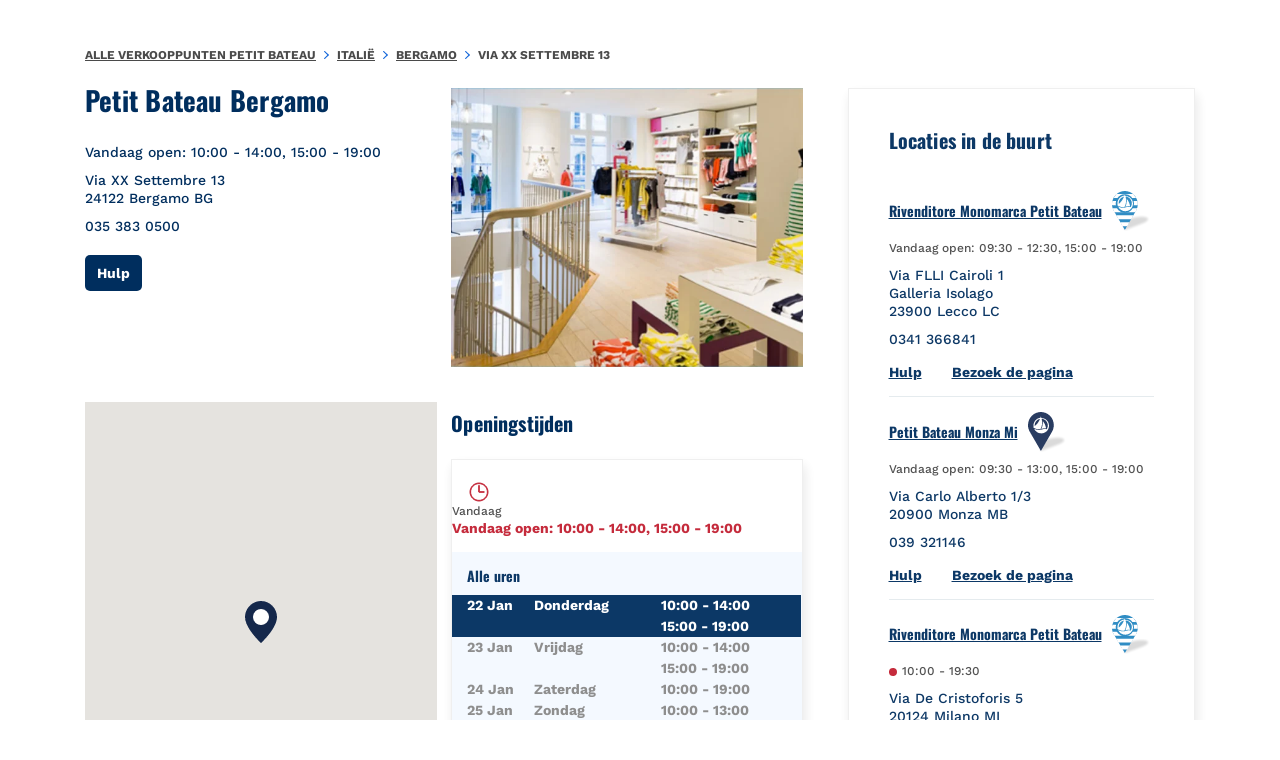

--- FILE ---
content_type: text/html; charset=utf-8
request_url: https://stores.petit-bateau.com/nl/italie/bergamo/via-xx-settembre-13
body_size: 8248
content:
<!doctype html><html lang="nl" class="Main"><head><meta http-equiv="Content-Type" content="text/html; charset=utf-8"/><meta http-equiv="X-UA-Compatible" content="IE=edge"><link rel="dns-prefetch" href="//www.yext-pixel.com"><link rel="dns-prefetch" href="//a.cdnmktg.com"><link rel="dns-prefetch" href="//a.mktgcdn.com"><link rel="dns-prefetch" href="//dynl.mktgcdn.com"><link rel="dns-prefetch" href="//dynm.mktgcdn.com"><link rel="dns-prefetch" href="//www.google-analytics.com"><meta name="viewport" content="width=device-width, initial-scale=1, maximum-scale=1, user-scalable=no"><meta name="format-detection" content="telephone=no"><link rel="shortcut icon" href="../../../permanent-b0b701/assets/images/favicon.45b22ae7.ico"><meta name="description" content="Ga naar je lokale Petit Bateau Bergamo op Via XX Settembre 13 in Bergamo voor stijlvolle, stijlvolle dameskleding, klassieke herenkleding en stoere kinderkleding; je vindt Franse designer jurken, rokken, broeken, t-shirts en de nieuwste mode."><meta name="keywords" content=""><meta property="og:title" content="Petit Bateau Bergamo: Franse designerkleding op Via XX Settembre 13"><meta property="og:description" content="Ga naar je lokale Petit Bateau Bergamo op Via XX Settembre 13 in Bergamo voor stijlvolle, stijlvolle dameskleding, klassieke herenkleding en stoere kinderkleding; je vindt Franse designer jurken, rokken, broeken, t-shirts en de nieuwste mode."><meta property="og:image" content="https://stores.petit-bateau.com/permanent-b0b701/assets/images/logo.f54e1743.png"><meta property="og:type" content="website"><meta property="og:url" content="https://stores.petit-bateau.com/nl/italie/bergamo/via-xx-settembre-13"><meta name="twitter:card" content="summary"><link rel="canonical" href="https://stores.petit-bateau.com/nl/italie/bergamo/via-xx-settembre-13" /><title>Petit Bateau Bergamo: Franse designerkleding op Via XX Settembre 13</title><script type="text/javascript">window.Yext = (function(Yext){Yext.BaseUrl = "../../../"; return Yext})(window.Yext || {});</script><script id="monitoring-data" type="text/data">{"isStaging":false,"siteDomain":"stores.petit-bateau.com","siteId":1131,"soyTemplateName":"location.layout"}</script><link rel="preload" href="https://www.petit-bateau.be/nl/api/header" as="fetch" crossorigin><link rel="preload" href="https://www.petit-bateau.be/nl/api/footer" as="fetch" crossorigin><meta name="geo.position" content="45.693622082074214;9.668038682264019"><meta name="geo.placename" content="Bergamo,BG"><meta name="geo.region" content="Italië-BG"><link rel="preload" href="../../../permanent-b0b701/stores.petit-bateau.com/location/main.86f7589f.js" as="script"><link rel="stylesheet" type="text/css" href="../../../permanent-b0b701/stores.petit-bateau.com/location/main.86f7589f.css" data-webpack-inline><script src="../../../permanent-b0b701/stores.petit-bateau.com/location/main.86f7589f.js" type="text/javascript" async defer data-webpack-inline></script><link id="page-url" itemprop="url" href="https://stores.petit-bateau.com/nl/italie/bergamo/via-xx-settembre-13"><link rel="preload" href="https://www.google-analytics.com/analytics.js" as="script"><script>window.ga=window.ga||function(){(ga.q=ga.q||[]).push(arguments)};ga.l=+new Date; let gaConfig;gaConfig = {allowLinker: false};ga('create', 'UA-18872050-1', 'auto', 'client', gaConfig);ga('client.set', 'dimension1', 'location');ga('client.set', 'dimension2', 'BG');ga('client.set', 'dimension3', 'Bergamo'); ga('client.set', 'dimension4', 'Via XX Settembre 13'); ga('client.set', 'dimension5', '24122');ga('client.set', 'dimension6', 'IT');ga('client.send', 'pageview');gaConfig = {allowLinker: false};ga('create', 'UA-120837432-1', 'auto', 'yext', gaConfig);ga('yext.set', 'dimension1', 'location');ga('yext.set', 'dimension2', 'BG');ga('yext.set', 'dimension3', 'Bergamo'); ga('yext.set', 'dimension4', 'Via XX Settembre 13'); ga('yext.set', 'dimension5', '24122');ga('yext.set', 'dimension6', 'IT');ga('yext.send', 'pageview');</script><script type="text/javascript" id="BypassPagespeed-673bb11f-js">!function(e){var t={};function n(o){if(t[o])return t[o].exports;var r=t[o]={i:o,l:!1,exports:{}};return e[o].call(r.exports,r,r.exports,n),r.l=!0,r.exports}n.m=e,n.c=t,n.d=function(e,t,o){n.o(e,t)||Object.defineProperty(e,t,{configurable:!1,enumerable:!0,get:o})},n.r=function(e){Object.defineProperty(e,"__esModule",{value:!0})},n.n=function(e){var t=e&&e.__esModule?function(){return e.default}:function(){return e};return n.d(t,"a",t),t},n.o=function(e,t){return Object.prototype.hasOwnProperty.call(e,t)},n.p="",n(n.s=458)}({155:function(e,t,n){"use strict";t.__esModule=!0;t.LoadScript=function(e){var t=document.getElementsByTagName("script")[0],n=document.createElement("script");n.async=1,n.src=e,t.parentNode.insertBefore(n,t)}},458:function(e,t,n){"use strict";var o=n(71),r=n(155);o.UserAgent.fromWindow().isGooglePageSpeed()||(0,r.LoadScript)("https://www.google-analytics.com/analytics.js")},71:function(e,t,n){"use strict";t.__esModule=!0,t.OnReady=function(e){"complete"===document.readyState||"loaded"===document.readyState||"interactive"===document.readyState?e.bind(this)():document.addEventListener("DOMContentLoaded",e.bind(this))};t.UserAgent=function(){function e(t){!function(e,t){if(!(e instanceof t))throw new TypeError("Cannot call a class as a function")}(this,e),this.userAgent=t}return e.fromWindow=function(){return new this(window.navigator.userAgent)},e.prototype.isGooglePageSpeed=function(){return this.userAgent.indexOf("Google Page Speed Insights")>-1},e}()}});</script><script>(function(w,d,y){w['YextAnalyticsObject'] = y; w[y] = w[y] || function() {(w[y].q = w[y].q || []).push(arguments)}; w[y]('create', 1838379, 1131, false);})(window, document, 'ya');</script><script>ya('set', {"ids":9115945,"pageSetId":"Locations"});ya('pageview');</script><script>ga('client.send', 'event', 'Geo', 'CityList Directory (count = 1)', 'Bergamo, Provincia di Bergamo');ga('yext.send', 'event', 'Geo', 'CityList Directory (count = 1)', 'Bergamo, Provincia di Bergamo');</script></head><body class="Text"><main id="main" class="Main" itemscope itemtype="http://schema.org/ClothingStore" itemid="https://stores.petit-bateau.com/#9115945" itemref="brand-logo page-url"><a href="#first-anchor" class="sr-only sr-only-focusable" id="skip-nav">Naar inhoud</a><script id="query-country" type="text/data">Belgium</script><div class="js-header-ajax"></div><a href="#skip-nav" class="sr-only sr-only-focusable" id="first-anchor">Terug naar Nav</a><div class="Main-content"><link itemprop="image" href="{alternateText: , clickthrough_url: , description: , details: , sizes: [{height: 858, url: //dynl.mktgcdn.com/p/o0W92C2RgCWsh2U5CumYStB-JpiR0gX6dfBe1ISrKpk/1080x858.png, width: 1080}, {height: 491, url: //dynl.mktgcdn.com/p/o0W92C2RgCWsh2U5CumYStB-JpiR0gX6dfBe1ISrKpk/619x491.png, width: 619}, {height: 450, url: //dynl.mktgcdn.com/p/o0W92C2RgCWsh2U5CumYStB-JpiR0gX6dfBe1ISrKpk/566x450.png, width: 566}, {height: 155, url: //dynl.mktgcdn.com/p/o0W92C2RgCWsh2U5CumYStB-JpiR0gX6dfBe1ISrKpk/196x155.png, width: 196}]}"><div class="l-desktop-container"><div class="Location-flexContainer"><div class="Location-flexContent Location-flexContent--desktopLarge"><section class="NAP" data-ya-scope="nap"><div class="NAP-container"><div class="NAP-top"><div class="NAP-info"><h1 class="NAP-name Heading--1"><span class="LocationName" itemprop="name" id="location-name">Petit Bateau Bergamo</span></span></h1><div class="NAP-hoursToday"><span class="c-location-hours-today js-location-hours js-dot" data-days='[{"day":"MONDAY","intervals":[{"end":1400,"start":1000},{"end":1900,"start":1500}]},{"day":"TUESDAY","intervals":[{"end":1400,"start":1000},{"end":1900,"start":1500}]},{"day":"WEDNESDAY","intervals":[{"end":1400,"start":1000},{"end":1900,"start":1500}]},{"day":"THURSDAY","intervals":[{"end":1400,"start":1000},{"end":1900,"start":1500}]},{"day":"FRIDAY","intervals":[{"end":1400,"start":1000},{"end":1900,"start":1500}]},{"day":"SATURDAY","intervals":[{"end":1900,"start":1000}]},{"day":"SUNDAY","intervals":[{"end":1300,"start":1000},{"end":1900,"start":1500}]}]' data-showOpenToday=""data-todayFirst=""><span class="c-location-hours-today-dot"></span><span class="c-location-hours-today-details-row js-day-of-week-row" data-day-of-week-start-index="0" data-day-of-week-end-index="0"><span class="c-location-hours-today-day-status">Vandaag open:  </span> <span class="c-location-hours-today-day-hours"><span class="c-location-hours-today-day-hours-intervals-instance "><span class="c-location-hours-today-day-hours-intervals-instance-open">10:00</span><span class="c-location-hours-today-day-hours-intervals-instance-separator" aria-label="To"> - </span><span class="c-location-hours-today-day-hours-intervals-instance-close">14:00</span></span><span class="c-location-hours-today-day-hours-interval-separator">,&nbsp;</span><span class="c-location-hours-today-day-hours-intervals-instance "><span class="c-location-hours-today-day-hours-intervals-instance-open">15:00</span><span class="c-location-hours-today-day-hours-intervals-instance-separator" aria-label="To"> - </span><span class="c-location-hours-today-day-hours-intervals-instance-close">19:00</span></span></span></span><span class="c-location-hours-today-details-row js-day-of-week-row" data-day-of-week-start-index="1" data-day-of-week-end-index="1"><span class="c-location-hours-today-day-status">Vandaag open:  </span> <span class="c-location-hours-today-day-hours"><span class="c-location-hours-today-day-hours-intervals-instance "><span class="c-location-hours-today-day-hours-intervals-instance-open">10:00</span><span class="c-location-hours-today-day-hours-intervals-instance-separator" aria-label="To"> - </span><span class="c-location-hours-today-day-hours-intervals-instance-close">14:00</span></span><span class="c-location-hours-today-day-hours-interval-separator">,&nbsp;</span><span class="c-location-hours-today-day-hours-intervals-instance "><span class="c-location-hours-today-day-hours-intervals-instance-open">15:00</span><span class="c-location-hours-today-day-hours-intervals-instance-separator" aria-label="To"> - </span><span class="c-location-hours-today-day-hours-intervals-instance-close">19:00</span></span></span></span><span class="c-location-hours-today-details-row js-day-of-week-row" data-day-of-week-start-index="2" data-day-of-week-end-index="2"><span class="c-location-hours-today-day-status">Vandaag open:  </span> <span class="c-location-hours-today-day-hours"><span class="c-location-hours-today-day-hours-intervals-instance "><span class="c-location-hours-today-day-hours-intervals-instance-open">10:00</span><span class="c-location-hours-today-day-hours-intervals-instance-separator" aria-label="To"> - </span><span class="c-location-hours-today-day-hours-intervals-instance-close">14:00</span></span><span class="c-location-hours-today-day-hours-interval-separator">,&nbsp;</span><span class="c-location-hours-today-day-hours-intervals-instance "><span class="c-location-hours-today-day-hours-intervals-instance-open">15:00</span><span class="c-location-hours-today-day-hours-intervals-instance-separator" aria-label="To"> - </span><span class="c-location-hours-today-day-hours-intervals-instance-close">19:00</span></span></span></span><span class="c-location-hours-today-details-row js-day-of-week-row" data-day-of-week-start-index="3" data-day-of-week-end-index="3"><span class="c-location-hours-today-day-status">Vandaag open:  </span> <span class="c-location-hours-today-day-hours"><span class="c-location-hours-today-day-hours-intervals-instance "><span class="c-location-hours-today-day-hours-intervals-instance-open">10:00</span><span class="c-location-hours-today-day-hours-intervals-instance-separator" aria-label="To"> - </span><span class="c-location-hours-today-day-hours-intervals-instance-close">14:00</span></span><span class="c-location-hours-today-day-hours-interval-separator">,&nbsp;</span><span class="c-location-hours-today-day-hours-intervals-instance "><span class="c-location-hours-today-day-hours-intervals-instance-open">15:00</span><span class="c-location-hours-today-day-hours-intervals-instance-separator" aria-label="To"> - </span><span class="c-location-hours-today-day-hours-intervals-instance-close">19:00</span></span></span></span><span class="c-location-hours-today-details-row js-day-of-week-row" data-day-of-week-start-index="4" data-day-of-week-end-index="4"><span class="c-location-hours-today-day-status">Vandaag open:  </span> <span class="c-location-hours-today-day-hours"><span class="c-location-hours-today-day-hours-intervals-instance "><span class="c-location-hours-today-day-hours-intervals-instance-open">10:00</span><span class="c-location-hours-today-day-hours-intervals-instance-separator" aria-label="To"> - </span><span class="c-location-hours-today-day-hours-intervals-instance-close">14:00</span></span><span class="c-location-hours-today-day-hours-interval-separator">,&nbsp;</span><span class="c-location-hours-today-day-hours-intervals-instance "><span class="c-location-hours-today-day-hours-intervals-instance-open">15:00</span><span class="c-location-hours-today-day-hours-intervals-instance-separator" aria-label="To"> - </span><span class="c-location-hours-today-day-hours-intervals-instance-close">19:00</span></span></span></span><span class="c-location-hours-today-details-row js-day-of-week-row" data-day-of-week-start-index="5" data-day-of-week-end-index="5"><span class="c-location-hours-today-day-status"></span> <span class="c-location-hours-today-day-hours"><span class="c-location-hours-today-day-hours-intervals-instance js-location-hours-interval-instance" data-twenty-four-hour-clock="true" data-open-interval-start="1000" data-open-interval-end="1900" data-midnight-text="Open tot middernacht" data-open-until-text="Open tot"data-close-at-text="Gesloten om"><span class="c-location-hours-today-day-hours-intervals-instance-open">10:00</span><span class="c-location-hours-today-day-hours-intervals-instance-separator" aria-label="To"> - </span><span class="c-location-hours-today-day-hours-intervals-instance-close">19:00</span></span></span></span><span class="c-location-hours-today-details-row js-day-of-week-row" data-day-of-week-start-index="6" data-day-of-week-end-index="6"><span class="c-location-hours-today-day-status">Vandaag open:  </span> <span class="c-location-hours-today-day-hours"><span class="c-location-hours-today-day-hours-intervals-instance "><span class="c-location-hours-today-day-hours-intervals-instance-open">10:00</span><span class="c-location-hours-today-day-hours-intervals-instance-separator" aria-label="To"> - </span><span class="c-location-hours-today-day-hours-intervals-instance-close">13:00</span></span><span class="c-location-hours-today-day-hours-interval-separator">,&nbsp;</span><span class="c-location-hours-today-day-hours-intervals-instance "><span class="c-location-hours-today-day-hours-intervals-instance-open">15:00</span><span class="c-location-hours-today-day-hours-intervals-instance-separator" aria-label="To"> - </span><span class="c-location-hours-today-day-hours-intervals-instance-close">19:00</span></span></span></span></span></div><div class="NAP-row"><div class="NAP-address"><span class="coordinates" itemprop="geo" itemscope itemtype="http://schema.org/GeoCoordinates"><meta itemprop="latitude" content="45.693622082074214"><meta itemprop="longitude" content="9.668038682264019"></span><address class="c-address" id="address" itemscope itemtype="http://schema.org/PostalAddress" itemprop="address" data-country="IT"><meta itemprop="addressLocality" content="Bergamo" /><meta itemprop="streetAddress" content="Via XX Settembre 13" /><div class=c-AddressRow><span class="c-address-street-1">Via XX Settembre 13</span> </div><div class=c-AddressRow><span class="c-address-postal-code" itemprop="postalCode">24122</span> <span class="c-address-city">Bergamo</span> <abbr title="Provincia di Bergamo" aria-label="Provincia di Bergamo" class="c-address-state" itemprop="addressRegion">BG</abbr> </div><div class=c-AddressRow><abbr title="Italië" aria-label="Italië" class="c-address-country-name c-address-country-it" itemprop="addressCountry">IT</abbr></div></address></div></div><div class="NAP-phone NAP-phone--desktop"><div class="c-phone c-phone-main"><div class="c-phone-label c-phone-main-label"></div><div class="c-phone-number-wrapper c-phone-main-number-wrapper"><div class="c-phone-number c-phone-main-number"><a class="c-phone-number-link c-phone-main-number-link" href="tel:+39-035-383-0500" data-ya-track="phone">035 383 0500</a><span class="c-phone-number-span c-phone-main-number-span" itemprop="telephone" id="telephone">035 383 0500</span></div></div></div></div><div class="NAP-directions"><div class="c-get-directions"><div class="c-get-directions-button-wrapper"><a class="c-get-directions-button" href='https://maps.google.com/maps?cid=7945816728126275525'target="_blank" rel="nofollow noopener noreferrer"data-ga-category="Get Directions"data-ya-track="directions">Hulp</a></div></div></div></div><div class="NAP-imageWrapper"><img class="NAP-image" src="//dynl.mktgcdn.com/p/o0W92C2RgCWsh2U5CumYStB-JpiR0gX6dfBe1ISrKpk/566x450.png" alt="" itemprop="image"></div></div><div class="NAP-phone NAP-phone--mobile ShadowBox"><div class="c-phone c-phone-main"><div class="c-phone-label c-phone-main-label"></div><div class="c-phone-number-wrapper c-phone-main-number-wrapper"><div class="c-phone-number c-phone-main-number"><a class="c-phone-number-link c-phone-main-number-link" href="tel:+39-035-383-0500" data-ya-track="phone">035 383 0500</a><span class="c-phone-number-span c-phone-main-number-span" itemprop="telephone" id="telephone">035 383 0500</span></div></div></div></div><div class="NAP-uber ShadowBox"><div class="c-uber visible-xs"><a class="c-uber-ride-link is-uber-wrapped" href="http://a.gotoloc.com/uber/H3MjSqOEXg" data-ya-no-wait="true" data-ya-track="yext_uber_click"><span class="c-uber-ride-link-text"><img class="NAP-uberIcon" src="../../../permanent-b0b701/assets/images/uber_rides_icon.c6ef80c3.svg" alt="Uber logo"><span class="NAP-uberLabel">Gebruik Uber</span></span></a></div></div><div class="NAP-bottom"><div class="NAP-map"><div class="location-map-wrapper" id="schema-location" itemprop="location" itemscope itemtype="http://schema.org/Place" itemref="telephone address location-name"><span class="coordinates" itemprop="geo" itemscope itemtype="http://schema.org/GeoCoordinates"><meta itemprop="latitude" content="45.693622082074214"><meta itemprop="longitude" content="9.668038682264019"></span><link itemprop="hasMap" href="https://maps.google.com/maps?cid=7945816728126275525"><div class="c-map-with-pins"><div id="geo-border"></div><div id="dir-map" class="dir-map js-map-not-ready"></div></div><script id="js-map-config-dir-map" class="js-map-config" type="text/data">{"config": {"apiID":"AIzaSyCb--xxTwbQ1HrTDVP_y-HRLpdticXcGC8","baseUrl":"../../../","channelId":"stores.petit-bateau.com","disableMapControl":true,"extraData":null,"linkToGetDirections":true,"mapId":"dir-map","mapboxMapIdentifier":null,"maxNumberOfLocationsToDisplay":1,"provider":"Google-Free","source":null,"zoom":16}, "query": "", "locs": [{"altTagText":"Petit Bateau at Via XX Settembre 13 Bergamo, BG","get_directions_url":"https://maps.google.com/maps?cid=7945816728126275525","id":"nap-map","latitude":45.693622082074214,"longitude":9.668038682264019,"type":"main","url":""}], "nearbyLocs": [{"altTagText":"Rivenditore Monomarca Petit Bateau at Via FLLI Cairoli 1 Lecco, LC","get_directions_url":"http://maps.google.com/?q=Via+FLLI+Cairoli+1%2C+Galleria+Isolago%2C+Lecco%2C+LC+23900+IT\u0026output=classic","id":9116097,"latitude":45.854483626209735,"longitude":9.391571070420483,"type":"nearby","url":"nl/italie/lecco/via-flli-cairoli-1"},{"altTagText":"Petit Bateau at Via Carlo Alberto 1/3 Monza, MB","get_directions_url":"https://maps.google.com/maps?cid=1343271529271713107","id":9115961,"latitude":45.58492972958824,"longitude":9.275293311259531,"type":"nearby","url":"nl/italie/monza/via-carlo-alberto-1/3"},{"altTagText":"Rivenditore Monomarca Petit Bateau at Via De Cristoforis 5 Milano, MI","get_directions_url":"http://maps.google.com/?q=Via+De+Cristoforis+5%2C+Milano%2C+MI+20124+IT\u0026output=classic","id":9403990,"latitude":45.48221002318116,"longitude":9.188312144235299,"type":"nearby","url":"nl/italie/milano/via-de-cristoforis-5"},{"altTagText":"Sabrina Frigoli at CORSO DI PORTA ROMANA 55 MILANO, ","get_directions_url":"http://maps.google.com/?q=CORSO+DI+PORTA+ROMANA+55%2C+MILANO%2C++20122+IT\u0026output=classic","id":1007097167,"latitude":45.45702560310269,"longitude":9.194569731332031,"type":"nearby","url":"nl/italie/milano/corso-di-porta-romana-55"},{"altTagText":"Petit Bateau at Via Dante 4 Milano, ","get_directions_url":"https://maps.google.com/maps?cid=7456498305054761516","id":88295285,"latitude":45.46632473417211,"longitude":9.185115406366045,"type":"nearby","url":"nl/italie/milano/via-dante-4"},{"altTagText":"Petit Bateau fermé at Via Dante 12 Milano, MI","get_directions_url":"http://maps.google.com/?q=Via+Dante+12%2C+Milano%2C+MI+20121+IT\u0026output=classic","id":9115960,"latitude":45.4672801257186,"longitude":9.183775037527084,"type":"nearby","url":"nl/italie/milano/via-dante-12"},{"altTagText":"RIVENDITORE MONOMARCA PETIT BATEAU at Corso Palestro 43 Brescia, BS","get_directions_url":"http://maps.google.com/?q=Corso+Palestro+43%2C+Brescia%2C+BS+25121+IT\u0026output=classic","id":1051596316,"latitude":45.538193568970264,"longitude":10.21585327177561,"type":"nearby","url":"nl/italie/brescia/corso-palestro-43"},{"altTagText":"Petit Bateau at Via Belfiore 12/14 Milano, MI","get_directions_url":"https://maps.google.com/maps?cid=7731503466256200278","id":9115952,"latitude":45.46759990796039,"longitude":9.157949388027191,"type":"nearby","url":"nl/italie/milano/via-belfiore-12/14"},{"altTagText":"Petit Bateau at Corso Cavour 35 Pavia, PV","get_directions_url":"https://maps.google.com/maps?cid=15079547677335987508","id":9115954,"latitude":45.18662365747812,"longitude":9.1497650699406,"type":"nearby","url":"nl/italie/pavia/corso-cavour-35"},{"altTagText":"Petit Bateau at Via Xx Settembre 131 Piacenza, PC","get_directions_url":"https://maps.google.com/maps?cid=2837866066316431093","id":9115955,"latitude":45.050795,"longitude":9.6964156,"type":"nearby","url":"nl/italie/piacenza/via-xx-settembre-131"}]}</script></div></div><div class="NAP-hours"><script id="js-localizedMonths" type="text/data">{"April":"Apr","August":"Aug","December":"Dec","February":"Feb","January":"Jan","July":"Juli","June":"Juni","March":"Maa","May":"Mei","November":"Nov","October":"Okt","September":"Sept"}</script><h2 class="NAP-hoursTitle Heading--2">Openingstijden</h2><div class="NAP-shadowBox ShadowBox"><svg class="NAP-hoursTableTodayImage js-clock" aria-hidden="true" alt="Clock Icon"><use xlink:href="../../../permanent-b0b701/assets/images/clock.3d1e52d6.svg#clock" /></svg><div class="NAP-hoursTableToday"><div class="NAP-hoursTableTodayLabel Text--sm">Vandaag</div><span class="c-location-hours-today js-location-hours js-color" data-days='[{"day":"MONDAY","intervals":[{"end":1400,"start":1000},{"end":1900,"start":1500}]},{"day":"TUESDAY","intervals":[{"end":1400,"start":1000},{"end":1900,"start":1500}]},{"day":"WEDNESDAY","intervals":[{"end":1400,"start":1000},{"end":1900,"start":1500}]},{"day":"THURSDAY","intervals":[{"end":1400,"start":1000},{"end":1900,"start":1500}]},{"day":"FRIDAY","intervals":[{"end":1400,"start":1000},{"end":1900,"start":1500}]},{"day":"SATURDAY","intervals":[{"end":1900,"start":1000}]},{"day":"SUNDAY","intervals":[{"end":1300,"start":1000},{"end":1900,"start":1500}]}]' data-showOpenToday=""data-todayFirst=""><span class="c-location-hours-today-dot"></span><span class="c-location-hours-today-details-row js-day-of-week-row" data-day-of-week-start-index="0" data-day-of-week-end-index="0"><span class="c-location-hours-today-day-status">Vandaag open:  </span> <span class="c-location-hours-today-day-hours"><span class="c-location-hours-today-day-hours-intervals-instance "><span class="c-location-hours-today-day-hours-intervals-instance-open">10:00</span><span class="c-location-hours-today-day-hours-intervals-instance-separator" aria-label="To"> - </span><span class="c-location-hours-today-day-hours-intervals-instance-close">14:00</span></span><span class="c-location-hours-today-day-hours-interval-separator">,&nbsp;</span><span class="c-location-hours-today-day-hours-intervals-instance "><span class="c-location-hours-today-day-hours-intervals-instance-open">15:00</span><span class="c-location-hours-today-day-hours-intervals-instance-separator" aria-label="To"> - </span><span class="c-location-hours-today-day-hours-intervals-instance-close">19:00</span></span></span></span><span class="c-location-hours-today-details-row js-day-of-week-row" data-day-of-week-start-index="1" data-day-of-week-end-index="1"><span class="c-location-hours-today-day-status">Vandaag open:  </span> <span class="c-location-hours-today-day-hours"><span class="c-location-hours-today-day-hours-intervals-instance "><span class="c-location-hours-today-day-hours-intervals-instance-open">10:00</span><span class="c-location-hours-today-day-hours-intervals-instance-separator" aria-label="To"> - </span><span class="c-location-hours-today-day-hours-intervals-instance-close">14:00</span></span><span class="c-location-hours-today-day-hours-interval-separator">,&nbsp;</span><span class="c-location-hours-today-day-hours-intervals-instance "><span class="c-location-hours-today-day-hours-intervals-instance-open">15:00</span><span class="c-location-hours-today-day-hours-intervals-instance-separator" aria-label="To"> - </span><span class="c-location-hours-today-day-hours-intervals-instance-close">19:00</span></span></span></span><span class="c-location-hours-today-details-row js-day-of-week-row" data-day-of-week-start-index="2" data-day-of-week-end-index="2"><span class="c-location-hours-today-day-status">Vandaag open:  </span> <span class="c-location-hours-today-day-hours"><span class="c-location-hours-today-day-hours-intervals-instance "><span class="c-location-hours-today-day-hours-intervals-instance-open">10:00</span><span class="c-location-hours-today-day-hours-intervals-instance-separator" aria-label="To"> - </span><span class="c-location-hours-today-day-hours-intervals-instance-close">14:00</span></span><span class="c-location-hours-today-day-hours-interval-separator">,&nbsp;</span><span class="c-location-hours-today-day-hours-intervals-instance "><span class="c-location-hours-today-day-hours-intervals-instance-open">15:00</span><span class="c-location-hours-today-day-hours-intervals-instance-separator" aria-label="To"> - </span><span class="c-location-hours-today-day-hours-intervals-instance-close">19:00</span></span></span></span><span class="c-location-hours-today-details-row js-day-of-week-row" data-day-of-week-start-index="3" data-day-of-week-end-index="3"><span class="c-location-hours-today-day-status">Vandaag open:  </span> <span class="c-location-hours-today-day-hours"><span class="c-location-hours-today-day-hours-intervals-instance "><span class="c-location-hours-today-day-hours-intervals-instance-open">10:00</span><span class="c-location-hours-today-day-hours-intervals-instance-separator" aria-label="To"> - </span><span class="c-location-hours-today-day-hours-intervals-instance-close">14:00</span></span><span class="c-location-hours-today-day-hours-interval-separator">,&nbsp;</span><span class="c-location-hours-today-day-hours-intervals-instance "><span class="c-location-hours-today-day-hours-intervals-instance-open">15:00</span><span class="c-location-hours-today-day-hours-intervals-instance-separator" aria-label="To"> - </span><span class="c-location-hours-today-day-hours-intervals-instance-close">19:00</span></span></span></span><span class="c-location-hours-today-details-row js-day-of-week-row" data-day-of-week-start-index="4" data-day-of-week-end-index="4"><span class="c-location-hours-today-day-status">Vandaag open:  </span> <span class="c-location-hours-today-day-hours"><span class="c-location-hours-today-day-hours-intervals-instance "><span class="c-location-hours-today-day-hours-intervals-instance-open">10:00</span><span class="c-location-hours-today-day-hours-intervals-instance-separator" aria-label="To"> - </span><span class="c-location-hours-today-day-hours-intervals-instance-close">14:00</span></span><span class="c-location-hours-today-day-hours-interval-separator">,&nbsp;</span><span class="c-location-hours-today-day-hours-intervals-instance "><span class="c-location-hours-today-day-hours-intervals-instance-open">15:00</span><span class="c-location-hours-today-day-hours-intervals-instance-separator" aria-label="To"> - </span><span class="c-location-hours-today-day-hours-intervals-instance-close">19:00</span></span></span></span><span class="c-location-hours-today-details-row js-day-of-week-row" data-day-of-week-start-index="5" data-day-of-week-end-index="5"><span class="c-location-hours-today-day-status"></span> <span class="c-location-hours-today-day-hours"><span class="c-location-hours-today-day-hours-intervals-instance js-location-hours-interval-instance" data-twenty-four-hour-clock="true" data-open-interval-start="1000" data-open-interval-end="1900" data-midnight-text="Open tot middernacht" data-open-until-text="Open tot"data-close-at-text="Gesloten om"><span class="c-location-hours-today-day-hours-intervals-instance-open">10:00</span><span class="c-location-hours-today-day-hours-intervals-instance-separator" aria-label="To"> - </span><span class="c-location-hours-today-day-hours-intervals-instance-close">19:00</span></span></span></span><span class="c-location-hours-today-details-row js-day-of-week-row" data-day-of-week-start-index="6" data-day-of-week-end-index="6"><span class="c-location-hours-today-day-status">Vandaag open:  </span> <span class="c-location-hours-today-day-hours"><span class="c-location-hours-today-day-hours-intervals-instance "><span class="c-location-hours-today-day-hours-intervals-instance-open">10:00</span><span class="c-location-hours-today-day-hours-intervals-instance-separator" aria-label="To"> - </span><span class="c-location-hours-today-day-hours-intervals-instance-close">13:00</span></span><span class="c-location-hours-today-day-hours-interval-separator">,&nbsp;</span><span class="c-location-hours-today-day-hours-intervals-instance "><span class="c-location-hours-today-day-hours-intervals-instance-open">15:00</span><span class="c-location-hours-today-day-hours-intervals-instance-separator" aria-label="To"> - </span><span class="c-location-hours-today-day-hours-intervals-instance-close">19:00</span></span></span></span></span></div><div class="c-location-hours"><h4 class="c-location-hours-title" aria-level="4">Alle uren</h4><div class="c-location-hours-details-wrapper js-location-hours"  data-days='[{"day":"MONDAY","intervals":[{"end":1400,"start":1000},{"end":1900,"start":1500}]},{"day":"TUESDAY","intervals":[{"end":1400,"start":1000},{"end":1900,"start":1500}]},{"day":"WEDNESDAY","intervals":[{"end":1400,"start":1000},{"end":1900,"start":1500}]},{"day":"THURSDAY","intervals":[{"end":1400,"start":1000},{"end":1900,"start":1500}]},{"day":"FRIDAY","intervals":[{"end":1400,"start":1000},{"end":1900,"start":1500}]},{"day":"SATURDAY","intervals":[{"end":1900,"start":1000}]},{"day":"SUNDAY","intervals":[{"end":1300,"start":1000},{"end":1900,"start":1500}]}]' data-showOpenToday=""data-todayFirst=true><table class="c-location-hours-details"><thead class = "sr-only"><tr><th>Dag van de Week</th><th>Uren</th></tr></thead><tbody><tr class="c-location-hours-details-row js-day-of-week-row highlight-background" data-day-of-week-start-index="0" data-day-of-week-end-index="0" itemprop="openingHours" content="Mo 10:00-14:00 15:00-19:00"><td class="c-location-hours-details-row-date js-location-hours-date" data-row="0"></td><td class="c-location-hours-details-row-day">Maandag</td><td class="c-location-hours-details-row-intervals"><span class="c-location-hours-details-row-intervals-instance "><span class="c-location-hours-details-row-intervals-instance-open">10:00</span><span class="c-location-hours-details-row-intervals-instance-separator" aria-label="To"> - </span><span class="c-location-hours-details-row-intervals-instance-close">14:00</span></span><span class="c-location-hours-details-row-intervals-instance "><span class="c-location-hours-details-row-intervals-instance-open">15:00</span><span class="c-location-hours-details-row-intervals-instance-separator" aria-label="To"> - </span><span class="c-location-hours-details-row-intervals-instance-close">19:00</span></span></td></tr><tr class="c-location-hours-details-row js-day-of-week-row highlight-background" data-day-of-week-start-index="1" data-day-of-week-end-index="1" itemprop="openingHours" content="Tu 10:00-14:00 15:00-19:00"><td class="c-location-hours-details-row-date js-location-hours-date" data-row="1"></td><td class="c-location-hours-details-row-day">Dinsdag</td><td class="c-location-hours-details-row-intervals"><span class="c-location-hours-details-row-intervals-instance "><span class="c-location-hours-details-row-intervals-instance-open">10:00</span><span class="c-location-hours-details-row-intervals-instance-separator" aria-label="To"> - </span><span class="c-location-hours-details-row-intervals-instance-close">14:00</span></span><span class="c-location-hours-details-row-intervals-instance "><span class="c-location-hours-details-row-intervals-instance-open">15:00</span><span class="c-location-hours-details-row-intervals-instance-separator" aria-label="To"> - </span><span class="c-location-hours-details-row-intervals-instance-close">19:00</span></span></td></tr><tr class="c-location-hours-details-row js-day-of-week-row highlight-background" data-day-of-week-start-index="2" data-day-of-week-end-index="2" itemprop="openingHours" content="We 10:00-14:00 15:00-19:00"><td class="c-location-hours-details-row-date js-location-hours-date" data-row="2"></td><td class="c-location-hours-details-row-day">Woensdag</td><td class="c-location-hours-details-row-intervals"><span class="c-location-hours-details-row-intervals-instance "><span class="c-location-hours-details-row-intervals-instance-open">10:00</span><span class="c-location-hours-details-row-intervals-instance-separator" aria-label="To"> - </span><span class="c-location-hours-details-row-intervals-instance-close">14:00</span></span><span class="c-location-hours-details-row-intervals-instance "><span class="c-location-hours-details-row-intervals-instance-open">15:00</span><span class="c-location-hours-details-row-intervals-instance-separator" aria-label="To"> - </span><span class="c-location-hours-details-row-intervals-instance-close">19:00</span></span></td></tr><tr class="c-location-hours-details-row js-day-of-week-row highlight-background" data-day-of-week-start-index="3" data-day-of-week-end-index="3" itemprop="openingHours" content="Th 10:00-14:00 15:00-19:00"><td class="c-location-hours-details-row-date js-location-hours-date" data-row="3"></td><td class="c-location-hours-details-row-day">Donderdag</td><td class="c-location-hours-details-row-intervals"><span class="c-location-hours-details-row-intervals-instance "><span class="c-location-hours-details-row-intervals-instance-open">10:00</span><span class="c-location-hours-details-row-intervals-instance-separator" aria-label="To"> - </span><span class="c-location-hours-details-row-intervals-instance-close">14:00</span></span><span class="c-location-hours-details-row-intervals-instance "><span class="c-location-hours-details-row-intervals-instance-open">15:00</span><span class="c-location-hours-details-row-intervals-instance-separator" aria-label="To"> - </span><span class="c-location-hours-details-row-intervals-instance-close">19:00</span></span></td></tr><tr class="c-location-hours-details-row js-day-of-week-row highlight-background" data-day-of-week-start-index="4" data-day-of-week-end-index="4" itemprop="openingHours" content="Fr 10:00-14:00 15:00-19:00"><td class="c-location-hours-details-row-date js-location-hours-date" data-row="4"></td><td class="c-location-hours-details-row-day">Vrijdag</td><td class="c-location-hours-details-row-intervals"><span class="c-location-hours-details-row-intervals-instance "><span class="c-location-hours-details-row-intervals-instance-open">10:00</span><span class="c-location-hours-details-row-intervals-instance-separator" aria-label="To"> - </span><span class="c-location-hours-details-row-intervals-instance-close">14:00</span></span><span class="c-location-hours-details-row-intervals-instance "><span class="c-location-hours-details-row-intervals-instance-open">15:00</span><span class="c-location-hours-details-row-intervals-instance-separator" aria-label="To"> - </span><span class="c-location-hours-details-row-intervals-instance-close">19:00</span></span></td></tr><tr class="c-location-hours-details-row js-day-of-week-row highlight-background" data-day-of-week-start-index="5" data-day-of-week-end-index="5" itemprop="openingHours" content="Sa 10:00-19:00"><td class="c-location-hours-details-row-date js-location-hours-date" data-row="5"></td><td class="c-location-hours-details-row-day">Zaterdag</td><td class="c-location-hours-details-row-intervals"><span class="c-location-hours-details-row-intervals-instance "><span class="c-location-hours-details-row-intervals-instance-open">10:00</span><span class="c-location-hours-details-row-intervals-instance-separator" aria-label="To"> - </span><span class="c-location-hours-details-row-intervals-instance-close">19:00</span></span></td></tr><tr class="c-location-hours-details-row js-day-of-week-row highlight-background" data-day-of-week-start-index="6" data-day-of-week-end-index="6" itemprop="openingHours" content="Su 10:00-13:00 15:00-19:00"><td class="c-location-hours-details-row-date js-location-hours-date" data-row="6"></td><td class="c-location-hours-details-row-day">Zondag</td><td class="c-location-hours-details-row-intervals"><span class="c-location-hours-details-row-intervals-instance "><span class="c-location-hours-details-row-intervals-instance-open">10:00</span><span class="c-location-hours-details-row-intervals-instance-separator" aria-label="To"> - </span><span class="c-location-hours-details-row-intervals-instance-close">13:00</span></span><span class="c-location-hours-details-row-intervals-instance "><span class="c-location-hours-details-row-intervals-instance-open">15:00</span><span class="c-location-hours-details-row-intervals-instance-separator" aria-label="To"> - </span><span class="c-location-hours-details-row-intervals-instance-close">19:00</span></span></td></tr></tbody></table></div></div></div></div></div></div></section></div><div class="Location-flexContent Location-flexContent--desktopSmall"><section class="Nearby" data-ya-scope="nearby"><h2 class="Nearby-title Heading--2">Locaties in de buurt</h2><div class="Nearby-shadowBox--mobile"><ul class="Nearby-locs"><li class="Nearby-loc"><article class="Teaser Teaser--location"><h3 class="Teaser-title Heading Heading--sub Teaser-title--full" aria-level="3"><div class="Teaser-titleWrapper"><a class="Teaser-titleLink Link" href="../../../nl/italie/lecco/via-flli-cairoli-1" data-ya-track="businessname">Rivenditore Monomarca Petit Bateau</a><img src="../../../permanent-b0b701/assets/images/marker_stripes.c799854e.svg" alt="" class="Teaser-titleImage"></div></h3><div class="Teaser-row"><div class="Teaser-open Text--sm"><span class="c-location-hours-today js-location-hours js-dot" data-days='[{"day":"MONDAY","intervals":[{"end":1900,"start":1500}]},{"day":"TUESDAY","intervals":[{"end":1230,"start":930},{"end":1900,"start":1500}]},{"day":"WEDNESDAY","intervals":[{"end":1230,"start":930},{"end":1900,"start":1500}]},{"day":"THURSDAY","intervals":[{"end":1230,"start":930},{"end":1900,"start":1500}]},{"day":"FRIDAY","intervals":[{"end":1230,"start":930},{"end":1900,"start":1500}]},{"day":"SATURDAY","intervals":[{"end":1230,"start":930},{"end":1900,"start":1500}]},{"day":"SUNDAY","intervals":[]}]' data-showOpenToday=""data-todayFirst=""><span class="c-location-hours-today-dot"></span><span class="c-location-hours-today-details-row js-day-of-week-row" data-day-of-week-start-index="0" data-day-of-week-end-index="0"><span class="c-location-hours-today-day-status"></span> <span class="c-location-hours-today-day-hours"><span class="c-location-hours-today-day-hours-intervals-instance js-location-hours-interval-instance" data-twenty-four-hour-clock="true" data-open-interval-start="1500" data-open-interval-end="1900" data-midnight-text="Open tot middernacht" data-open-until-text="Open tot"data-close-at-text="Gesloten om"><span class="c-location-hours-today-day-hours-intervals-instance-open">15:00</span><span class="c-location-hours-today-day-hours-intervals-instance-separator" aria-label="To"> - </span><span class="c-location-hours-today-day-hours-intervals-instance-close">19:00</span></span></span></span><span class="c-location-hours-today-details-row js-day-of-week-row" data-day-of-week-start-index="1" data-day-of-week-end-index="1"><span class="c-location-hours-today-day-status">Vandaag open:  </span> <span class="c-location-hours-today-day-hours"><span class="c-location-hours-today-day-hours-intervals-instance "><span class="c-location-hours-today-day-hours-intervals-instance-open">09:30</span><span class="c-location-hours-today-day-hours-intervals-instance-separator" aria-label="To"> - </span><span class="c-location-hours-today-day-hours-intervals-instance-close">12:30</span></span><span class="c-location-hours-today-day-hours-interval-separator">,&nbsp;</span><span class="c-location-hours-today-day-hours-intervals-instance "><span class="c-location-hours-today-day-hours-intervals-instance-open">15:00</span><span class="c-location-hours-today-day-hours-intervals-instance-separator" aria-label="To"> - </span><span class="c-location-hours-today-day-hours-intervals-instance-close">19:00</span></span></span></span><span class="c-location-hours-today-details-row js-day-of-week-row" data-day-of-week-start-index="2" data-day-of-week-end-index="2"><span class="c-location-hours-today-day-status">Vandaag open:  </span> <span class="c-location-hours-today-day-hours"><span class="c-location-hours-today-day-hours-intervals-instance "><span class="c-location-hours-today-day-hours-intervals-instance-open">09:30</span><span class="c-location-hours-today-day-hours-intervals-instance-separator" aria-label="To"> - </span><span class="c-location-hours-today-day-hours-intervals-instance-close">12:30</span></span><span class="c-location-hours-today-day-hours-interval-separator">,&nbsp;</span><span class="c-location-hours-today-day-hours-intervals-instance "><span class="c-location-hours-today-day-hours-intervals-instance-open">15:00</span><span class="c-location-hours-today-day-hours-intervals-instance-separator" aria-label="To"> - </span><span class="c-location-hours-today-day-hours-intervals-instance-close">19:00</span></span></span></span><span class="c-location-hours-today-details-row js-day-of-week-row" data-day-of-week-start-index="3" data-day-of-week-end-index="3"><span class="c-location-hours-today-day-status">Vandaag open:  </span> <span class="c-location-hours-today-day-hours"><span class="c-location-hours-today-day-hours-intervals-instance "><span class="c-location-hours-today-day-hours-intervals-instance-open">09:30</span><span class="c-location-hours-today-day-hours-intervals-instance-separator" aria-label="To"> - </span><span class="c-location-hours-today-day-hours-intervals-instance-close">12:30</span></span><span class="c-location-hours-today-day-hours-interval-separator">,&nbsp;</span><span class="c-location-hours-today-day-hours-intervals-instance "><span class="c-location-hours-today-day-hours-intervals-instance-open">15:00</span><span class="c-location-hours-today-day-hours-intervals-instance-separator" aria-label="To"> - </span><span class="c-location-hours-today-day-hours-intervals-instance-close">19:00</span></span></span></span><span class="c-location-hours-today-details-row js-day-of-week-row" data-day-of-week-start-index="4" data-day-of-week-end-index="4"><span class="c-location-hours-today-day-status">Vandaag open:  </span> <span class="c-location-hours-today-day-hours"><span class="c-location-hours-today-day-hours-intervals-instance "><span class="c-location-hours-today-day-hours-intervals-instance-open">09:30</span><span class="c-location-hours-today-day-hours-intervals-instance-separator" aria-label="To"> - </span><span class="c-location-hours-today-day-hours-intervals-instance-close">12:30</span></span><span class="c-location-hours-today-day-hours-interval-separator">,&nbsp;</span><span class="c-location-hours-today-day-hours-intervals-instance "><span class="c-location-hours-today-day-hours-intervals-instance-open">15:00</span><span class="c-location-hours-today-day-hours-intervals-instance-separator" aria-label="To"> - </span><span class="c-location-hours-today-day-hours-intervals-instance-close">19:00</span></span></span></span><span class="c-location-hours-today-details-row js-day-of-week-row" data-day-of-week-start-index="5" data-day-of-week-end-index="5"><span class="c-location-hours-today-day-status">Vandaag open:  </span> <span class="c-location-hours-today-day-hours"><span class="c-location-hours-today-day-hours-intervals-instance "><span class="c-location-hours-today-day-hours-intervals-instance-open">09:30</span><span class="c-location-hours-today-day-hours-intervals-instance-separator" aria-label="To"> - </span><span class="c-location-hours-today-day-hours-intervals-instance-close">12:30</span></span><span class="c-location-hours-today-day-hours-interval-separator">,&nbsp;</span><span class="c-location-hours-today-day-hours-intervals-instance "><span class="c-location-hours-today-day-hours-intervals-instance-open">15:00</span><span class="c-location-hours-today-day-hours-intervals-instance-separator" aria-label="To"> - </span><span class="c-location-hours-today-day-hours-intervals-instance-close">19:00</span></span></span></span><span class="c-location-hours-today-details-row js-day-of-week-row" data-day-of-week-start-index="6" data-day-of-week-end-index="6"><span class="c-location-hours-today-day-status">Vandaag gesloten  </span> <span class="c-location-hours-today-day-hours"></span></span></span></div></div><div class="Teaser-address"><address class="c-address" data-country="IT"><div class=c-AddressRow><span class="c-address-street-1">Via FLLI Cairoli 1</span> </div><div class=c-AddressRow><span class="c-address-street-2">Galleria Isolago</span> </div><div class=c-AddressRow><span class="c-address-postal-code" >23900</span> <span class="c-address-city">Lecco</span> <abbr title="Provincia di Lecco" aria-label="Provincia di Lecco" class="c-address-state" >LC</abbr> </div><div class=c-AddressRow><abbr title="Italië" aria-label="Italië" class="c-address-country-name c-address-country-it">IT</abbr></div></address></div><div class="Teaser-phone"><div class="c-phone c-phone-main"><div class="c-phone-label c-phone-main-label">Hoofdnummer</div><div class="c-phone-number-wrapper c-phone-main-number-wrapper"><div class="c-phone-number c-phone-main-number"><a class="c-phone-number-link c-phone-main-number-link" href="tel:+39-0341-366841" data-ya-track="phone">0341 366841</a><span class="c-phone-number-span c-phone-main-number-span">0341 366841</span></div></div></div></div><div class="Teaser-links"><div class="Teaser-directions"><div class="c-get-directions"><div class="c-get-directions-button-wrapper"><a class="c-get-directions-button" href='http://maps.google.com/?q=Via+FLLI+Cairoli+1%2C+Galleria+Isolago%2C+Lecco%2C+LC+23900+IT&output=classic'target="_blank" rel="nofollow noopener noreferrer"data-ga-category="Get Directions"data-ya-track="directions">Hulp</a></div></div></div><div class="Teaser-link"><a class="Link" data-ya-track="visitpage" href="../../../nl/italie/lecco/via-flli-cairoli-1">Bezoek de pagina</a></div></div></article></li><li class="Nearby-loc"><article class="Teaser Teaser--location"><h3 class="Teaser-title Heading Heading--sub Teaser-title--full" aria-level="3"><div class="Teaser-titleWrapper"><a class="Teaser-titleLink Link" href="../../../nl/italie/monza/via-carlo-alberto-1/3" data-ya-track="businessname">Petit Bateau Monza Mi</a><img src="../../../permanent-b0b701/assets/images/marker_blue.e8eb1616.svg" alt="" class="Teaser-titleImage"></div></h3><div class="Teaser-row"><div class="Teaser-open Text--sm"><span class="c-location-hours-today js-location-hours js-dot" data-days='[{"day":"MONDAY","intervals":[{"end":1300,"start":930},{"end":1900,"start":1500}]},{"day":"TUESDAY","intervals":[{"end":1300,"start":930},{"end":1900,"start":1500}]},{"day":"WEDNESDAY","intervals":[{"end":1300,"start":930},{"end":1900,"start":1500}]},{"day":"THURSDAY","intervals":[{"end":1300,"start":930},{"end":1900,"start":1500}]},{"day":"FRIDAY","intervals":[{"end":1300,"start":930},{"end":1900,"start":1500}]},{"day":"SATURDAY","intervals":[{"end":1900,"start":930}]},{"day":"SUNDAY","intervals":[{"end":1300,"start":1000},{"end":1900,"start":1500}]}]' data-showOpenToday=""data-todayFirst=""><span class="c-location-hours-today-dot"></span><span class="c-location-hours-today-details-row js-day-of-week-row" data-day-of-week-start-index="0" data-day-of-week-end-index="0"><span class="c-location-hours-today-day-status">Vandaag open:  </span> <span class="c-location-hours-today-day-hours"><span class="c-location-hours-today-day-hours-intervals-instance "><span class="c-location-hours-today-day-hours-intervals-instance-open">09:30</span><span class="c-location-hours-today-day-hours-intervals-instance-separator" aria-label="To"> - </span><span class="c-location-hours-today-day-hours-intervals-instance-close">13:00</span></span><span class="c-location-hours-today-day-hours-interval-separator">,&nbsp;</span><span class="c-location-hours-today-day-hours-intervals-instance "><span class="c-location-hours-today-day-hours-intervals-instance-open">15:00</span><span class="c-location-hours-today-day-hours-intervals-instance-separator" aria-label="To"> - </span><span class="c-location-hours-today-day-hours-intervals-instance-close">19:00</span></span></span></span><span class="c-location-hours-today-details-row js-day-of-week-row" data-day-of-week-start-index="1" data-day-of-week-end-index="1"><span class="c-location-hours-today-day-status">Vandaag open:  </span> <span class="c-location-hours-today-day-hours"><span class="c-location-hours-today-day-hours-intervals-instance "><span class="c-location-hours-today-day-hours-intervals-instance-open">09:30</span><span class="c-location-hours-today-day-hours-intervals-instance-separator" aria-label="To"> - </span><span class="c-location-hours-today-day-hours-intervals-instance-close">13:00</span></span><span class="c-location-hours-today-day-hours-interval-separator">,&nbsp;</span><span class="c-location-hours-today-day-hours-intervals-instance "><span class="c-location-hours-today-day-hours-intervals-instance-open">15:00</span><span class="c-location-hours-today-day-hours-intervals-instance-separator" aria-label="To"> - </span><span class="c-location-hours-today-day-hours-intervals-instance-close">19:00</span></span></span></span><span class="c-location-hours-today-details-row js-day-of-week-row" data-day-of-week-start-index="2" data-day-of-week-end-index="2"><span class="c-location-hours-today-day-status">Vandaag open:  </span> <span class="c-location-hours-today-day-hours"><span class="c-location-hours-today-day-hours-intervals-instance "><span class="c-location-hours-today-day-hours-intervals-instance-open">09:30</span><span class="c-location-hours-today-day-hours-intervals-instance-separator" aria-label="To"> - </span><span class="c-location-hours-today-day-hours-intervals-instance-close">13:00</span></span><span class="c-location-hours-today-day-hours-interval-separator">,&nbsp;</span><span class="c-location-hours-today-day-hours-intervals-instance "><span class="c-location-hours-today-day-hours-intervals-instance-open">15:00</span><span class="c-location-hours-today-day-hours-intervals-instance-separator" aria-label="To"> - </span><span class="c-location-hours-today-day-hours-intervals-instance-close">19:00</span></span></span></span><span class="c-location-hours-today-details-row js-day-of-week-row" data-day-of-week-start-index="3" data-day-of-week-end-index="3"><span class="c-location-hours-today-day-status">Vandaag open:  </span> <span class="c-location-hours-today-day-hours"><span class="c-location-hours-today-day-hours-intervals-instance "><span class="c-location-hours-today-day-hours-intervals-instance-open">09:30</span><span class="c-location-hours-today-day-hours-intervals-instance-separator" aria-label="To"> - </span><span class="c-location-hours-today-day-hours-intervals-instance-close">13:00</span></span><span class="c-location-hours-today-day-hours-interval-separator">,&nbsp;</span><span class="c-location-hours-today-day-hours-intervals-instance "><span class="c-location-hours-today-day-hours-intervals-instance-open">15:00</span><span class="c-location-hours-today-day-hours-intervals-instance-separator" aria-label="To"> - </span><span class="c-location-hours-today-day-hours-intervals-instance-close">19:00</span></span></span></span><span class="c-location-hours-today-details-row js-day-of-week-row" data-day-of-week-start-index="4" data-day-of-week-end-index="4"><span class="c-location-hours-today-day-status">Vandaag open:  </span> <span class="c-location-hours-today-day-hours"><span class="c-location-hours-today-day-hours-intervals-instance "><span class="c-location-hours-today-day-hours-intervals-instance-open">09:30</span><span class="c-location-hours-today-day-hours-intervals-instance-separator" aria-label="To"> - </span><span class="c-location-hours-today-day-hours-intervals-instance-close">13:00</span></span><span class="c-location-hours-today-day-hours-interval-separator">,&nbsp;</span><span class="c-location-hours-today-day-hours-intervals-instance "><span class="c-location-hours-today-day-hours-intervals-instance-open">15:00</span><span class="c-location-hours-today-day-hours-intervals-instance-separator" aria-label="To"> - </span><span class="c-location-hours-today-day-hours-intervals-instance-close">19:00</span></span></span></span><span class="c-location-hours-today-details-row js-day-of-week-row" data-day-of-week-start-index="5" data-day-of-week-end-index="5"><span class="c-location-hours-today-day-status"></span> <span class="c-location-hours-today-day-hours"><span class="c-location-hours-today-day-hours-intervals-instance js-location-hours-interval-instance" data-twenty-four-hour-clock="true" data-open-interval-start="930" data-open-interval-end="1900" data-midnight-text="Open tot middernacht" data-open-until-text="Open tot"data-close-at-text="Gesloten om"><span class="c-location-hours-today-day-hours-intervals-instance-open">09:30</span><span class="c-location-hours-today-day-hours-intervals-instance-separator" aria-label="To"> - </span><span class="c-location-hours-today-day-hours-intervals-instance-close">19:00</span></span></span></span><span class="c-location-hours-today-details-row js-day-of-week-row" data-day-of-week-start-index="6" data-day-of-week-end-index="6"><span class="c-location-hours-today-day-status">Vandaag open:  </span> <span class="c-location-hours-today-day-hours"><span class="c-location-hours-today-day-hours-intervals-instance "><span class="c-location-hours-today-day-hours-intervals-instance-open">10:00</span><span class="c-location-hours-today-day-hours-intervals-instance-separator" aria-label="To"> - </span><span class="c-location-hours-today-day-hours-intervals-instance-close">13:00</span></span><span class="c-location-hours-today-day-hours-interval-separator">,&nbsp;</span><span class="c-location-hours-today-day-hours-intervals-instance "><span class="c-location-hours-today-day-hours-intervals-instance-open">15:00</span><span class="c-location-hours-today-day-hours-intervals-instance-separator" aria-label="To"> - </span><span class="c-location-hours-today-day-hours-intervals-instance-close">19:00</span></span></span></span></span></div></div><div class="Teaser-address"><address class="c-address" data-country="IT"><div class=c-AddressRow><span class="c-address-street-1">Via Carlo Alberto 1/3</span> </div><div class=c-AddressRow><span class="c-address-postal-code" >20900</span> <span class="c-address-city">Monza</span> <abbr title="Monza e Brianza" aria-label="Monza e Brianza" class="c-address-state" >MB</abbr> </div><div class=c-AddressRow><abbr title="Italië" aria-label="Italië" class="c-address-country-name c-address-country-it">IT</abbr></div></address></div><div class="Teaser-phone"><div class="c-phone c-phone-main"><div class="c-phone-label c-phone-main-label">Hoofdnummer</div><div class="c-phone-number-wrapper c-phone-main-number-wrapper"><div class="c-phone-number c-phone-main-number"><a class="c-phone-number-link c-phone-main-number-link" href="tel:+39-039-321146" data-ya-track="phone">039 321146</a><span class="c-phone-number-span c-phone-main-number-span">039 321146</span></div></div></div></div><div class="Teaser-links"><div class="Teaser-directions"><div class="c-get-directions"><div class="c-get-directions-button-wrapper"><a class="c-get-directions-button" href='https://maps.google.com/maps?cid=1343271529271713107'target="_blank" rel="nofollow noopener noreferrer"data-ga-category="Get Directions"data-ya-track="directions">Hulp</a></div></div></div><div class="Teaser-link"><a class="Link" data-ya-track="visitpage" href="../../../nl/italie/monza/via-carlo-alberto-1/3">Bezoek de pagina</a></div></div></article></li><li class="Nearby-loc"><article class="Teaser Teaser--location"><h3 class="Teaser-title Heading Heading--sub Teaser-title--full" aria-level="3"><div class="Teaser-titleWrapper"><a class="Teaser-titleLink Link" href="../../../nl/italie/milano/via-de-cristoforis-5" data-ya-track="businessname">Rivenditore Monomarca Petit Bateau</a><img src="../../../permanent-b0b701/assets/images/marker_stripes.c799854e.svg" alt="" class="Teaser-titleImage"></div></h3><div class="Teaser-row"><div class="Teaser-open Text--sm"><span class="c-location-hours-today js-location-hours js-dot" data-days='[{"day":"MONDAY","intervals":[{"end":1930,"start":1000}]},{"day":"TUESDAY","intervals":[{"end":1930,"start":1000}]},{"day":"WEDNESDAY","intervals":[{"end":1930,"start":1000}]},{"day":"THURSDAY","intervals":[{"end":1930,"start":1000}]},{"day":"FRIDAY","intervals":[{"end":1930,"start":1000}]},{"day":"SATURDAY","intervals":[{"end":1930,"start":1000}]},{"day":"SUNDAY","intervals":[{"end":1930,"start":1000}]}]' data-showOpenToday=""data-todayFirst=""><span class="c-location-hours-today-dot"></span><span class="c-location-hours-today-details-row js-day-of-week-row" data-day-of-week-start-index="0" data-day-of-week-end-index="0"><span class="c-location-hours-today-day-status"></span> <span class="c-location-hours-today-day-hours"><span class="c-location-hours-today-day-hours-intervals-instance js-location-hours-interval-instance" data-twenty-four-hour-clock="true" data-open-interval-start="1000" data-open-interval-end="1930" data-midnight-text="Open tot middernacht" data-open-until-text="Open tot"data-close-at-text="Gesloten om"><span class="c-location-hours-today-day-hours-intervals-instance-open">10:00</span><span class="c-location-hours-today-day-hours-intervals-instance-separator" aria-label="To"> - </span><span class="c-location-hours-today-day-hours-intervals-instance-close">19:30</span></span></span></span><span class="c-location-hours-today-details-row js-day-of-week-row" data-day-of-week-start-index="1" data-day-of-week-end-index="1"><span class="c-location-hours-today-day-status"></span> <span class="c-location-hours-today-day-hours"><span class="c-location-hours-today-day-hours-intervals-instance js-location-hours-interval-instance" data-twenty-four-hour-clock="true" data-open-interval-start="1000" data-open-interval-end="1930" data-midnight-text="Open tot middernacht" data-open-until-text="Open tot"data-close-at-text="Gesloten om"><span class="c-location-hours-today-day-hours-intervals-instance-open">10:00</span><span class="c-location-hours-today-day-hours-intervals-instance-separator" aria-label="To"> - </span><span class="c-location-hours-today-day-hours-intervals-instance-close">19:30</span></span></span></span><span class="c-location-hours-today-details-row js-day-of-week-row" data-day-of-week-start-index="2" data-day-of-week-end-index="2"><span class="c-location-hours-today-day-status"></span> <span class="c-location-hours-today-day-hours"><span class="c-location-hours-today-day-hours-intervals-instance js-location-hours-interval-instance" data-twenty-four-hour-clock="true" data-open-interval-start="1000" data-open-interval-end="1930" data-midnight-text="Open tot middernacht" data-open-until-text="Open tot"data-close-at-text="Gesloten om"><span class="c-location-hours-today-day-hours-intervals-instance-open">10:00</span><span class="c-location-hours-today-day-hours-intervals-instance-separator" aria-label="To"> - </span><span class="c-location-hours-today-day-hours-intervals-instance-close">19:30</span></span></span></span><span class="c-location-hours-today-details-row js-day-of-week-row" data-day-of-week-start-index="3" data-day-of-week-end-index="3"><span class="c-location-hours-today-day-status"></span> <span class="c-location-hours-today-day-hours"><span class="c-location-hours-today-day-hours-intervals-instance js-location-hours-interval-instance" data-twenty-four-hour-clock="true" data-open-interval-start="1000" data-open-interval-end="1930" data-midnight-text="Open tot middernacht" data-open-until-text="Open tot"data-close-at-text="Gesloten om"><span class="c-location-hours-today-day-hours-intervals-instance-open">10:00</span><span class="c-location-hours-today-day-hours-intervals-instance-separator" aria-label="To"> - </span><span class="c-location-hours-today-day-hours-intervals-instance-close">19:30</span></span></span></span><span class="c-location-hours-today-details-row js-day-of-week-row" data-day-of-week-start-index="4" data-day-of-week-end-index="4"><span class="c-location-hours-today-day-status"></span> <span class="c-location-hours-today-day-hours"><span class="c-location-hours-today-day-hours-intervals-instance js-location-hours-interval-instance" data-twenty-four-hour-clock="true" data-open-interval-start="1000" data-open-interval-end="1930" data-midnight-text="Open tot middernacht" data-open-until-text="Open tot"data-close-at-text="Gesloten om"><span class="c-location-hours-today-day-hours-intervals-instance-open">10:00</span><span class="c-location-hours-today-day-hours-intervals-instance-separator" aria-label="To"> - </span><span class="c-location-hours-today-day-hours-intervals-instance-close">19:30</span></span></span></span><span class="c-location-hours-today-details-row js-day-of-week-row" data-day-of-week-start-index="5" data-day-of-week-end-index="5"><span class="c-location-hours-today-day-status"></span> <span class="c-location-hours-today-day-hours"><span class="c-location-hours-today-day-hours-intervals-instance js-location-hours-interval-instance" data-twenty-four-hour-clock="true" data-open-interval-start="1000" data-open-interval-end="1930" data-midnight-text="Open tot middernacht" data-open-until-text="Open tot"data-close-at-text="Gesloten om"><span class="c-location-hours-today-day-hours-intervals-instance-open">10:00</span><span class="c-location-hours-today-day-hours-intervals-instance-separator" aria-label="To"> - </span><span class="c-location-hours-today-day-hours-intervals-instance-close">19:30</span></span></span></span><span class="c-location-hours-today-details-row js-day-of-week-row" data-day-of-week-start-index="6" data-day-of-week-end-index="6"><span class="c-location-hours-today-day-status"></span> <span class="c-location-hours-today-day-hours"><span class="c-location-hours-today-day-hours-intervals-instance js-location-hours-interval-instance" data-twenty-four-hour-clock="true" data-open-interval-start="1000" data-open-interval-end="1930" data-midnight-text="Open tot middernacht" data-open-until-text="Open tot"data-close-at-text="Gesloten om"><span class="c-location-hours-today-day-hours-intervals-instance-open">10:00</span><span class="c-location-hours-today-day-hours-intervals-instance-separator" aria-label="To"> - </span><span class="c-location-hours-today-day-hours-intervals-instance-close">19:30</span></span></span></span></span></div></div><div class="Teaser-address"><address class="c-address" data-country="IT"><div class=c-AddressRow><span class="c-address-street-1">Via De Cristoforis 5</span> </div><div class=c-AddressRow><span class="c-address-postal-code" >20124</span> <span class="c-address-city">Milano</span> <abbr title="Milano" aria-label="Milano" class="c-address-state" >MI</abbr> </div><div class=c-AddressRow><abbr title="Italië" aria-label="Italië" class="c-address-country-name c-address-country-it">IT</abbr></div></address></div><div class="Teaser-phone"><div class="c-phone c-phone-main"><div class="c-phone-label c-phone-main-label">Hoofdnummer</div><div class="c-phone-number-wrapper c-phone-main-number-wrapper"><div class="c-phone-number c-phone-main-number"><a class="c-phone-number-link c-phone-main-number-link" href="tel:+39-02-6347-1981" data-ya-track="phone">02 6347 1981</a><span class="c-phone-number-span c-phone-main-number-span">02 6347 1981</span></div></div></div></div><div class="Teaser-links"><div class="Teaser-directions"><div class="c-get-directions"><div class="c-get-directions-button-wrapper"><a class="c-get-directions-button" href='http://maps.google.com/?q=Via+De+Cristoforis+5%2C+Milano%2C+MI+20124+IT&output=classic'target="_blank" rel="nofollow noopener noreferrer"data-ga-category="Get Directions"data-ya-track="directions">Hulp</a></div></div></div><div class="Teaser-link"><a class="Link" data-ya-track="visitpage" href="../../../nl/italie/milano/via-de-cristoforis-5">Bezoek de pagina</a></div></div></article></li><li class="Nearby-loc"><article class="Teaser Teaser--location"><h3 class="Teaser-title Heading Heading--sub Teaser-title--full" aria-level="3"><div class="Teaser-titleWrapper"><a class="Teaser-titleLink Link" href="../../../nl/italie/milano/corso-di-porta-romana-55" data-ya-track="businessname">Sabrina Frigoli</a><img src="" alt="" class="Teaser-titleImage"></div></h3><div class="Teaser-row"><div class="Teaser-open Text--sm"><span class="c-location-hours-today js-location-hours js-dot" data-days='[{"day":"MONDAY","intervals":[{"end":1400,"start":1000},{"end":1900,"start":1500}]},{"day":"TUESDAY","intervals":[{"end":1400,"start":1000},{"end":1900,"start":1500}]},{"day":"WEDNESDAY","intervals":[{"end":1400,"start":1000},{"end":1900,"start":1500}]},{"day":"THURSDAY","intervals":[{"end":1400,"start":1000},{"end":1900,"start":1500}]},{"day":"FRIDAY","intervals":[{"end":1400,"start":1000},{"end":1900,"start":1500}]},{"day":"SATURDAY","intervals":[{"end":1300,"start":1000},{"end":1900,"start":1500}]},{"day":"SUNDAY","intervals":[]}]' data-showOpenToday=""data-todayFirst=""><span class="c-location-hours-today-dot"></span><span class="c-location-hours-today-details-row js-day-of-week-row" data-day-of-week-start-index="0" data-day-of-week-end-index="0"><span class="c-location-hours-today-day-status">Vandaag open:  </span> <span class="c-location-hours-today-day-hours"><span class="c-location-hours-today-day-hours-intervals-instance "><span class="c-location-hours-today-day-hours-intervals-instance-open">10:00</span><span class="c-location-hours-today-day-hours-intervals-instance-separator" aria-label="To"> - </span><span class="c-location-hours-today-day-hours-intervals-instance-close">14:00</span></span><span class="c-location-hours-today-day-hours-interval-separator">,&nbsp;</span><span class="c-location-hours-today-day-hours-intervals-instance "><span class="c-location-hours-today-day-hours-intervals-instance-open">15:00</span><span class="c-location-hours-today-day-hours-intervals-instance-separator" aria-label="To"> - </span><span class="c-location-hours-today-day-hours-intervals-instance-close">19:00</span></span></span></span><span class="c-location-hours-today-details-row js-day-of-week-row" data-day-of-week-start-index="1" data-day-of-week-end-index="1"><span class="c-location-hours-today-day-status">Vandaag open:  </span> <span class="c-location-hours-today-day-hours"><span class="c-location-hours-today-day-hours-intervals-instance "><span class="c-location-hours-today-day-hours-intervals-instance-open">10:00</span><span class="c-location-hours-today-day-hours-intervals-instance-separator" aria-label="To"> - </span><span class="c-location-hours-today-day-hours-intervals-instance-close">14:00</span></span><span class="c-location-hours-today-day-hours-interval-separator">,&nbsp;</span><span class="c-location-hours-today-day-hours-intervals-instance "><span class="c-location-hours-today-day-hours-intervals-instance-open">15:00</span><span class="c-location-hours-today-day-hours-intervals-instance-separator" aria-label="To"> - </span><span class="c-location-hours-today-day-hours-intervals-instance-close">19:00</span></span></span></span><span class="c-location-hours-today-details-row js-day-of-week-row" data-day-of-week-start-index="2" data-day-of-week-end-index="2"><span class="c-location-hours-today-day-status">Vandaag open:  </span> <span class="c-location-hours-today-day-hours"><span class="c-location-hours-today-day-hours-intervals-instance "><span class="c-location-hours-today-day-hours-intervals-instance-open">10:00</span><span class="c-location-hours-today-day-hours-intervals-instance-separator" aria-label="To"> - </span><span class="c-location-hours-today-day-hours-intervals-instance-close">14:00</span></span><span class="c-location-hours-today-day-hours-interval-separator">,&nbsp;</span><span class="c-location-hours-today-day-hours-intervals-instance "><span class="c-location-hours-today-day-hours-intervals-instance-open">15:00</span><span class="c-location-hours-today-day-hours-intervals-instance-separator" aria-label="To"> - </span><span class="c-location-hours-today-day-hours-intervals-instance-close">19:00</span></span></span></span><span class="c-location-hours-today-details-row js-day-of-week-row" data-day-of-week-start-index="3" data-day-of-week-end-index="3"><span class="c-location-hours-today-day-status">Vandaag open:  </span> <span class="c-location-hours-today-day-hours"><span class="c-location-hours-today-day-hours-intervals-instance "><span class="c-location-hours-today-day-hours-intervals-instance-open">10:00</span><span class="c-location-hours-today-day-hours-intervals-instance-separator" aria-label="To"> - </span><span class="c-location-hours-today-day-hours-intervals-instance-close">14:00</span></span><span class="c-location-hours-today-day-hours-interval-separator">,&nbsp;</span><span class="c-location-hours-today-day-hours-intervals-instance "><span class="c-location-hours-today-day-hours-intervals-instance-open">15:00</span><span class="c-location-hours-today-day-hours-intervals-instance-separator" aria-label="To"> - </span><span class="c-location-hours-today-day-hours-intervals-instance-close">19:00</span></span></span></span><span class="c-location-hours-today-details-row js-day-of-week-row" data-day-of-week-start-index="4" data-day-of-week-end-index="4"><span class="c-location-hours-today-day-status">Vandaag open:  </span> <span class="c-location-hours-today-day-hours"><span class="c-location-hours-today-day-hours-intervals-instance "><span class="c-location-hours-today-day-hours-intervals-instance-open">10:00</span><span class="c-location-hours-today-day-hours-intervals-instance-separator" aria-label="To"> - </span><span class="c-location-hours-today-day-hours-intervals-instance-close">14:00</span></span><span class="c-location-hours-today-day-hours-interval-separator">,&nbsp;</span><span class="c-location-hours-today-day-hours-intervals-instance "><span class="c-location-hours-today-day-hours-intervals-instance-open">15:00</span><span class="c-location-hours-today-day-hours-intervals-instance-separator" aria-label="To"> - </span><span class="c-location-hours-today-day-hours-intervals-instance-close">19:00</span></span></span></span><span class="c-location-hours-today-details-row js-day-of-week-row" data-day-of-week-start-index="5" data-day-of-week-end-index="5"><span class="c-location-hours-today-day-status">Vandaag open:  </span> <span class="c-location-hours-today-day-hours"><span class="c-location-hours-today-day-hours-intervals-instance "><span class="c-location-hours-today-day-hours-intervals-instance-open">10:00</span><span class="c-location-hours-today-day-hours-intervals-instance-separator" aria-label="To"> - </span><span class="c-location-hours-today-day-hours-intervals-instance-close">13:00</span></span><span class="c-location-hours-today-day-hours-interval-separator">,&nbsp;</span><span class="c-location-hours-today-day-hours-intervals-instance "><span class="c-location-hours-today-day-hours-intervals-instance-open">15:00</span><span class="c-location-hours-today-day-hours-intervals-instance-separator" aria-label="To"> - </span><span class="c-location-hours-today-day-hours-intervals-instance-close">19:00</span></span></span></span><span class="c-location-hours-today-details-row js-day-of-week-row" data-day-of-week-start-index="6" data-day-of-week-end-index="6"><span class="c-location-hours-today-day-status">Vandaag gesloten  </span> <span class="c-location-hours-today-day-hours"></span></span></span></div></div><div class="Teaser-address"><address class="c-address" data-country="IT"><div class=c-AddressRow><span class="c-address-street-1">CORSO DI PORTA ROMANA 55</span> </div><div class=c-AddressRow><span class="c-address-postal-code" >20122</span> <span class="c-address-city">MILANO</span> </div><div class=c-AddressRow><abbr title="Italië" aria-label="Italië" class="c-address-country-name c-address-country-it">IT</abbr></div></address></div><div class="Teaser-phone"><div class="c-phone c-phone-main"><div class="c-phone-label c-phone-main-label">Hoofdnummer</div><div class="c-phone-number-wrapper c-phone-main-number-wrapper"><div class="c-phone-number c-phone-main-number"><a class="c-phone-number-link c-phone-main-number-link" href="tel:+39-02-6206-2756" data-ya-track="phone">02 6206 2756</a><span class="c-phone-number-span c-phone-main-number-span">02 6206 2756</span></div></div></div></div><div class="Teaser-links"><div class="Teaser-directions"><div class="c-get-directions"><div class="c-get-directions-button-wrapper"><a class="c-get-directions-button" href='http://maps.google.com/?q=CORSO+DI+PORTA+ROMANA+55%2C+MILANO%2C++20122+IT&output=classic'target="_blank" rel="nofollow noopener noreferrer"data-ga-category="Get Directions"data-ya-track="directions">Hulp</a></div></div></div><div class="Teaser-link"><a class="Link" data-ya-track="visitpage" href="../../../nl/italie/milano/corso-di-porta-romana-55">Bezoek de pagina</a></div></div></article></li></ul><div class="Nearby-search"><div class="SearchBar"><form method="get" id="js-search" class="search" action="../../../nl/search"><label class="search-label" for="q">Waar kan ik een verkooppunt vinden</label><div class="search-input-wrapper"><div class="search-box"><input placeholder="Brussels, Belgium" class="search-input" type="text"name="q" id="q" value=""onfocus="this.setSelectionRange(0, this.value.length);" /><button type="button" class="search-geolocation js-geolocate" aria-label="Geolocate User's Lat/Lng to perform search" data-ya-track="geolocate"><img class="search-geolocationImage" src="../../../permanent-b0b701/assets/images/geolocation.7f97fbc7.svg" alt="Geolocation Icon"></button></div><button type="submit" class="search-button" data-ya-track="visitlocator">ZOEKEN</button></div></form><div class="SearchBar-subText">Voer een adres in, in de buurt waarvan u een verkooppunt wilt vinden</div></div></div></div></section></div></div></div><div class="sr-only"><pre>{"bing":{"placeId":"","url":"http://www.bing.com/maps?ss=ypid.YN1354x520789259\u0026amp;amp;mkt=it-IT"},"foursquare":{"placeId":"","url":""},"googleMyBusiness":{"placeId":"ChIJ_5_8zA9RgUcRxb9SKjc2RW4","url":"https://maps.google.com/maps?cid=7945816728126275525"}}</pre></div><div class="Main-breadcrumbs l-container"><nav class="c-bread-crumbs" data-ya-scope="breadcrumbs"><ol class="c-bread-crumbs-list" itemscope itemtype="http://schema.org/BreadcrumbList"><li class="c-bread-crumbs-item" itemscope itemprop="itemListElement" itemtype="http://schema.org/ListItem"><link itemprop="item" href="../../../nl/index.html"><a href="../../../nl/index.html" data-ya-track="#"><span class="c-bread-crumbs-name" itemprop="name" >Alle verkooppunten Petit Bateau</span></a><meta itemprop="position" content="1" /></li><li class="c-bread-crumbs-item" itemscope itemprop="itemListElement" itemtype="http://schema.org/ListItem"><link itemprop="item" href="../../../nl/italie"><a href="../../../nl/italie" data-ya-track="#"><span class="c-bread-crumbs-name" itemprop="name" >Italië</span></a><meta itemprop="position" content="2" /></li><li class="c-bread-crumbs-item" itemscope itemprop="itemListElement" itemtype="http://schema.org/ListItem"><link itemprop="item" href="../../../nl/italie/bergamo"><a href="../../../nl/italie/bergamo" data-ya-track="#"><span class="c-bread-crumbs-name" itemprop="name" >Bergamo</span></a><meta itemprop="position" content="3" /></li><li class="c-bread-crumbs-item"><span class="c-bread-crumbs-name">Via XX Settembre 13</span></li></ol></nav></div></div><div class="js-footer-ajax"></div></main></body></html>

--- FILE ---
content_type: text/html;charset=UTF-8
request_url: https://www.petit-bateau.be/nl/api/header
body_size: 20679
content:




























































































































<!DOCTYPE html>
<html>
    




























































































































<head>

<link rel="stylesheet" href="https://www.petit-bateau.be/on/demandware.static/Sites-PB_BE-Site/-/nl_BE/v1769058497659/css/decorator.css" />

</head>
<body>

































































































































<header id="header-area" class="pb-header" role="banner">
<div class="main-header">






























































































































<div class="country">





<span class="title">









<img class="flag"
src="https://www.petit-bateau.be/on/demandware.static/-/Sites/default/dwf2936312/flags/BENL.png"
alt="Belgi&euml;"
id="current-locale"
data-code="NL"
/>
<span>Belgi&euml;</span>
<span class="arrow"></span>
</span>
<div class="countries-list">



<div class="selector">

<div class="country">



<a href="https://www.petit-bateau.be" data-code="BE">


<img data-src="https://www.petit-bateau.be/on/demandware.static/-/Sites/default/dwa7bf743b/flags/Belgique.png" class="flag lazyload" alt="Belgique" width="20" height="14"/>

<span>Belgique</span>
</a>
</div>

<div class="country">



<a href="https://www.petit-bateau.be/nl" data-code="NL">


<img data-src="https://www.petit-bateau.be/on/demandware.static/-/Sites/default/dwf2936312/flags/BENL.png" class="flag lazyload" alt="Belgi&euml;" width="20" height="14"/>

<span>Belgi&euml;</span>
</a>
</div>

<div class="country">



<a href="https://www.petit-bateau.co.uk" data-code="GB">


<img data-src="https://www.petit-bateau.be/on/demandware.static/-/Sites/default/dwfc5f572d/flags/uk2x.png" class="flag lazyload" alt="United Kingdom" width="20" height="14"/>

<span>United Kingdom</span>
</a>
</div>

<div class="country">



<a href="https://www.petit-bateau.fr" data-code="FR">


<img data-src="https://www.petit-bateau.be/on/demandware.static/-/Sites/default/dw5934b20d/flags/fr.png" class="flag lazyload" alt="France" width="20" height="14"/>

<span>France</span>
</a>
</div>

<div class="country">



<a href="https://www.petit-bateau.it" data-code="IT">


<img data-src="https://www.petit-bateau.be/on/demandware.static/-/Sites/default/dw426958f5/flags/it.png" class="flag lazyload" alt="Italia" width="20" height="14"/>

<span>Italia</span>
</a>
</div>

<div class="country">



<a href="https://www.petit-bateau.de" data-code="DE">


<img data-src="https://www.petit-bateau.be/on/demandware.static/-/Sites/default/dwe9354b17/flags/allemagne.png" class="flag lazyload" alt="Deutschland" width="20" height="14"/>

<span>Deutschland</span>
</a>
</div>

<div class="country">



<a href="http://www.petit-bateau.tn/" data-code="TN">


<img data-src="https://www.petit-bateau.be/on/demandware.static/-/Sites/default/dw33ea7f90/flags/tunisie.png" class="flag lazyload" alt="Tunisie" width="20" height="14"/>

<span>Tunisie</span>
</a>
</div>

<div class="country">



<a href="https://www.petit-bateau.es" data-code="ES">


<img data-src="https://www.petit-bateau.be/on/demandware.static/-/Sites/default/dw1ba03221/flags/Espagne.png" class="flag lazyload" alt="Espa&ntilde;a" width="20" height="14"/>

<span>Espa&ntilde;a</span>
</a>
</div>

<div class="country">



<a href="https://www.petit-bateau.gr/" data-code="GR">


<img data-src="https://www.petit-bateau.be/on/demandware.static/-/Sites/default/dw52d60fdb/flags/grece2x.png" class="flag lazyload" alt="&Epsilon;&lambda;&lambda;ά&delta;&alpha;" width="20" height="14"/>

<span>&Epsilon;&lambda;&lambda;ά&delta;&alpha;</span>
</a>
</div>

<div class="country">



<a href="http://www.petit-bateau.co.jp/" data-code="JP">


<img data-src="https://www.petit-bateau.be/on/demandware.static/-/Sites/default/dw77320dfd/flags/japon2x.png" class="flag lazyload" alt="日本" width="20" height="14"/>

<span>日本</span>
</a>
</div>

<div class="country">



<a data-href="aHR0cHM6Ly9wZXRpdGJhdGVhdS53b3JsZC50bWFsbC5jb20v" tabindex="0" role="link" class="escaped-url" data-code="CN">


<img data-src="https://www.petit-bateau.be/on/demandware.static/-/Sites/default/dw00de71e9/flags/chine_2x.png" class="flag lazyload" alt="中国" width="20" height="14"/>

<span>中国</span>
</a>
</div>

<div class="country">



<a href="https://www.petit-bateau.pl/" data-code="PL">


<img data-src="https://www.petit-bateau.be/on/demandware.static/-/Sites/default/dw9de6474e/flags/pologne-2x.png" class="flag lazyload" alt="Polska" width="20" height="14"/>

<span>Polska</span>
</a>
</div>

<div class="country">



<a href="https://petit-bateau.cz/" data-code="CZ">


<img data-src="https://www.petit-bateau.be/on/demandware.static/-/Sites/default/dw985b6187/flags/Republique-tcheque-2x.png" class="flag lazyload" alt="Česk&aacute; republika" width="20" height="14"/>

<span>Česk&aacute; republika</span>
</a>
</div>

<div class="country">



<a href="https://www.petit-bateau.sg/" data-code="SG">


<img data-src="https://www.petit-bateau.be/on/demandware.static/-/Sites/default/dwcb258831/flags/singapore-2x.png" class="flag lazyload" alt="Singapore" width="20" height="14"/>

<span>Singapore</span>
</a>
</div>

<div class="country">



<a href="https://www.petit-bateau.hk/" data-code="HK">


<img data-src="https://www.petit-bateau.be/on/demandware.static/-/Sites/default/dw238dd20d/flags/Hongkong-2x.png" class="flag lazyload" alt="香港" width="20" height="14"/>

<span>香港</span>
</a>
</div>

<div class="country">



<a href="http://petit-bateau.ua/" data-code="UA">


<img data-src="https://www.petit-bateau.be/on/demandware.static/-/Sites/default/dwa6066a09/flags/ukraine-2x.png" class="flag lazyload" alt="Україна" width="20" height="14"/>

<span>Україна</span>
</a>
</div>

<div class="country">



<a href="https://www.petitbateau.jo" data-code="JO">


<img data-src="https://www.petit-bateau.be/on/demandware.static/-/Sites/default/dwc6dbdfbc/flags/jordan.png" class="flag lazyload" alt="Jordan" width="20" height="14"/>

<span>Jordan</span>
</a>
</div>

<div class="country">



<a href="https://www.petit-bateau.ae/" data-code="UAE">


<img data-src="https://www.petit-bateau.be/on/demandware.static/-/Sites/default/dw5dc485a8/flags/UAE.png" class="flag lazyload" alt="United Arab Emirates" width="20" height="14"/>

<span>United Arab Emirates</span>
</a>
</div>

<div class="country">



<a href="https://petit-bateau.com.au/" data-code="AU">


<img data-src="https://www.petit-bateau.be/on/demandware.static/-/Sites/default/dw01800299/flags/Australie.png" class="flag lazyload" alt="Australia" width="20" height="14"/>

<span>Australia</span>
</a>
</div>

</div>



<div class="hide redirection-popin">




</div>
</div>
</div>
<div class="header-banner">
    
    
	 


	

<div class="html-slot-container">


<div class="header-toaster" data-header="toaster" style="background-color: #BDD4E5">
<ul>
	<li>
	<p style="color: #002E5E"><b><span style="color:#c0392b;">DERDRE AFPRIJZING</span> : Tot -60%*<span style="color:#c0392b;">&nbsp; &nbsp;</span><a href="/nl/sale/" style="color: #002E5E">ONTDEKKEN &gt;</a></b></p>
	</li>
	<li>
	<p style="color: #002E5E"><b>Een gratis levering bij aankoop vanaf &euro;75**</b></p>
	</li>
	<li>
	<p style="color: #002E5E"><b>Ontdek de nieuwe collectie &gt;&nbsp;<a href="/nl/nieuw/" style="color: #002E5E">Ontdek nu! &gt;</a></b></p>
	</li>
</ul>
</div>


</div> 
	
</div>
<nav class="pb-header__nav header-container">
<div class="header-content layout-width">
<div class="left-side">


<button class="menu-toggle" data-gtm="{&quot;event&quot;:&quot;accordion_open&quot;,&quot;event_data&quot;:{&quot;area&quot;:&quot;header&quot;}}" data-gtm-type="event" data-gtm-event="click">

<svg class="menu-toggle-icon" viewBox="0 0 21 20" fill="none" xmlns="http://www.w3.org/2000/svg">
<path class="menu-toggle-icon-path" fill-rule="evenodd" clip-rule="evenodd" d="M2.5 5C2.5 4.72386 2.72386 4.5 3 4.5H18C18.2761 4.5 18.5 4.72386 18.5 5C18.5 5.27614 18.2761 5.5 18 5.5H3C2.72386 5.5 2.5 5.27614 2.5 5ZM2.5 10C2.5 9.72386 2.72386 9.5 3 9.5H18C18.2761 9.5 18.5 9.72386 18.5 10C18.5 10.2761 18.2761 10.5 18 10.5H3C2.72386 10.5 2.5 10.2761 2.5 10ZM2.5 15C2.5 14.7239 2.72386 14.5 3 14.5H18C18.2761 14.5 18.5 14.7239 18.5 15C18.5 15.2761 18.2761 15.5 18 15.5H3C2.72386 15.5 2.5 15.2761 2.5 15Z" fill="white"/>
</svg>
<span class="desktop-only"> menu </span>
</button>
<button class="search-sticky-btn icon_search fake-search desktop-only"></button>



<div class="primary-logo">
<a class="logo-container" href="https://www.petit-bateau.be/nl/" title="Petit Bateau" data-gtm="{&quot;event&quot;:&quot;header_click&quot;,&quot;event_data&quot;:{&quot;area&quot;:&quot;header&quot;,&quot;text&quot;:&quot;logo&quot;}}" data-gtm-type="event" data-gtm-event="click">

<img class="logo-simple" src="https://www.petit-bateau.be/on/demandware.static/Sites-PB_BE-Site/-/default/dwfe496cd8/images/logo-petit-bateau.svg" alt="Petit-Bateau: Start" />

</a>
</div>

</div>
<div class="search-bar">



<div class="header-search js-header-search">
    

    <div class="suggests-search">
            <div class="icon_search mobile-only"></div>
            <div class="mobile-only">Zoeken</div>
            





<form role="search" action="https://www.petit-bateau.be/nl/opzoeking/" method="get" name="simpleSearch" data-gtm="{&quot;event&quot;:&quot;search&quot;,&quot;event_data&quot;:{&quot;search_type&quot;:&quot;search bar&quot;}}" data-gtm-type="event" data-gtm-event="c-submit">
<fieldset>
<label class="visually-hidden" for="header-search-suggest">global.searchcatalog</label>
<button class="search-loupe-button" type="submit"><i class="icon_search"></i></button>
<input type="text" id="header-search-suggest" data-search="desktop" class="new-search-button js-input-search" name="q" value="" placeholder="Wat zoekt u?" />
<div class="search__placeholder " data-text="Essayez: |&quot;Robe&quot;|&quot;Jupe&quot;|&quot;Jeans&quot;">
<p class="search__placeholderword">Essayez: </p>
<div class="search__placeholderkey"></div>
</div>
<input type="hidden" name="lang" value="nl_BE"/>
<div class="icon_close"></div>
</fieldset>
</form>

    </div>
    <button class="icon_close"></button>

    <div id="search-suggestion-wrapper" class="search-suggestion-wrapper header-search full" data-test="null">
        
        <div class="searchHistory ">
            
        </div>
        <div class="searchSuggestions ">
            










<div class="content-asset">

<!-- dwMarker="content" dwContentID="b8c9f261395b6c8b64f010474b" -->
<p><span class="tile">Aanbevelingen</span></p>

<ul class="header-popular-search">
	<li><a href="/nl/sale/">Sale</span></a></li>
	<li><a href="/nl/collectie/oliejas/">Oliejas</a></li>
	<li><a href="/nl/collectie/collectie-pyjama-s-petit-bateau/">Pyjama's</a></li>
</ul>
</div> <!-- End content-asset -->




 
        </div>
    </div>
</div>
</div>
<div class="right-side">
<!-- utility user menu -->
<ul class="menu-utility-user">

<!-- Header menu Store Locator Template -->

<li class="store-locator">
    
    
    <a href="https://stores.petit-bateau.com/nl/search" tabindex="0" role="link" data-gtm="{&quot;event&quot;:&quot;header_click&quot;,&quot;event_data&quot;:{&quot;area&quot;:&quot;header&quot;,&quot;text&quot;:&quot;store_locator&quot;}}" data-gtm-type="event" data-gtm-event="click">
        <img src="https://www.petit-bateau.be/on/demandware.static/Sites-PB_BE-Site/-/default/dw92c5ab6a/images/header-store-locator.svg" alt="store locator" />
    </a>
</li>































































































































<li class="mini-wishlist">


<a data-href="L25sL21pam4tcGVyc29vbmxpamtlLWFjY291bnQvbWlqbi12ZXJsYW5nbGlqc3Qv" tabindex="0" role="link" class="escaped-url" data-gtm="{&quot;event&quot;:&quot;header_click&quot;,&quot;event_data&quot;:{&quot;area&quot;:&quot;header&quot;,&quot;text&quot;:&quot;wishlist&quot;}}" data-gtm-type="event" data-gtm-event="click">
<img src="https://www.petit-bateau.be/on/demandware.static/Sites-PB_BE-Site/-/default/dwe2b6c18d/images/header-heart-v2.svg" alt="mini wishlist" />

</a>
</li>
































































































































<li class="user-info " data-authenticated="false" >


<a data-href="aHR0cHM6Ly93d3cucGV0aXQtYmF0ZWF1LmJlL25sL21pam4tcGVyc29vbmxpamtlLWFjY291bnQv" tabindex="0" role="link" class="user-account escaped-url " title="Mijn account" data-gtm="{&quot;event&quot;:&quot;header_click&quot;,&quot;event_data&quot;:{&quot;area&quot;:&quot;header&quot;,&quot;text&quot;:&quot;account&quot;}}" data-gtm-type="event" data-gtm-event="click">
<span class="user-account-interaction "></span>
<img class="incentive-message-enabled" src="https://www.petit-bateau.be/on/demandware.static/Sites-PB_BE-Site/-/default/dwb410d03f/images/header-profil-v2.svg" alt="user info" />
</a>
<div class="user-panel unauthenticated">
<div class="user-panel-header">
<span class="name">Mijn account</span>

</div>












<div class="content-asset">

<!-- dwMarker="content" dwContentID="8cfc476a7491896b2e04b996cc" -->
<div class="incentive-non-logged-user">
    <p><b>Meld u aan of maak een account</b> aan om van onze exclusieve voordelen en aanbiedingen te profiteren. </p>
</div>
</div> <!-- End content-asset -->






<div class="header-account-nav">





























































































































<nav class="account-nav " role="navigation">






<a data-href="aHR0cHM6Ly93d3cucGV0aXQtYmF0ZWF1LmJlL25sL21pam4tcGVyc29vbmxpamtlLWFjY291bnQv" tabindex="0" role="link" class="escaped-url account-nav-item " title="Aanmelden">
<span class="account-nav-text">

Aanmelden

</span>
</a>







<a data-href="aHR0cHM6Ly93d3cucGV0aXQtYmF0ZWF1LmJlL25sL2Fhbm1hYWstYWNjb3VudC8=" tabindex="0" role="link" class="escaped-url account-nav-item  user-link-registration" title="Een account aanmaken">
<span class="account-nav-text">

Een account aanmaken

</span>
</a>







<a data-href="L25sL3Zvb3JkZWxlbi1nZXRyb3V3aGVpZC8=" tabindex="0" role="link" class="escaped-url account-nav-item " title="Getrouwheid">
<span class="account-nav-text">

Getrouwheid

</span>
</a>


</nav>

</div>
</div>
</li>


<li id="mini-cart">




































































































































<!-- Report any requested source code -->

<!-- Report the active source code -->







<div class="mini-cart-total">



<a data-href="aHR0cHM6Ly93d3cucGV0aXQtYmF0ZWF1LmJlL25sL3dpbmtlbG1hbmRqZS8=" tabindex="0" role="link" class="mini-cart-link mini-cart-empty escaped-url" title="Mijn winkelmandje" data-gtm="{&quot;event&quot;:&quot;header_click&quot;,&quot;event_data&quot;:{&quot;area&quot;:&quot;header&quot;,&quot;text&quot;:&quot;cart&quot;}}" data-gtm-type="event" data-gtm-event="click">
<img src="https://www.petit-bateau.be/on/demandware.static/Sites-PB_BE-Site/-/default/dwc4ae61c0/images/header-cart-v2.svg" alt="mini panier" />
</a>

</div>































































































































<div class="mini-cart-container desktop-only">
<div class="mini-cart-entete">
<span class="mini-cart-title">Uw winkelwagen</span>



<span class="mini-cart-quantity">(0 artikel)</span>
</div>






























































































































<div class="mini-cart-products-container di-list">

<div class="contain-empty-minicart">
<div class="empty-minicart-icon-bloc">
<i class="icon_empty-cart-v3" aria-hidden="true"></i>
</div>
<div class="empty-minicart">Jouw mandje is leeg</div>
<div class="empty-minicart-text-info">Vul het met onze nieuwe items.</div>
</div>

</div>

<div class="mini-cart-footer">

<a href="https://www.petit-bateau.be/nl/" class="primary-blue-button primary-blue-button-2" title="Mijn winkelwagen bevestigen" rel="nofollow">
Verder winkelen
</a>

</div>
</div>







<div class="add-to-cart-dialog-content">
<div class="cart-qty-over-limit addtocart-error">
<span class="cart-qty-over-limit">OEPS ! U kan dit product niet in uw mand toevoegen.</span>

<p>U hebt al het maximum bereikt.</p>

</div>
</div>


</li>
</ul>
<div class="popinaccountinvitation__container hidden" data-active="true">
<div class="popinaccountinvitation">
<button class="popinaccountinvitation__close js-popin-invitation-close">
<i class="icon_close" aria-hidden="true"></i>
<p class="visually-hidden">Sluiten</p>
</button>
<img src="https://www.petit-bateau.be/on/demandware.static/Sites-PB_BE-Site/-/default/dwf98ee9cb/images/profil_animation.svg" alt="">
<p class="popinaccountinvitation__desc"><b>Meld u aan of maak een account</b> aan om van onze exclusieve voordelen en aanbiedingen te profiteren. </p>
<a href="https://www.petit-bateau.be/nl/mijn-persoonlijke-account/" class="popinaccountinvitation__link link link--asButton link--asButton--blue">AANMELDEN/ACCOUNT AANMAKEN</a>
</div>
</div>
</div>
</div>
<div id="navigation-container-popin" class="visually-hidden">
<nav id="navigation" class="layout-width main__nav" role="navigation">

<!-- SiteNavigationElement RichSnippet-->
<script type="application/ld+json">
{"@context":"http://schema.org","@type":"ItemList","itemListElement":[{"@type":"SiteNavigationElement","position":1,"name":"Sale","url":"https://www.petit-bateau.be/nl/sale/"},{"@type":"SiteNavigationElement","position":2,"name":"Nieuw","url":"https://www.petit-bateau.be/nl/nieuw/"},{"@type":"SiteNavigationElement","position":3,"name":"Geschenk","url":"https://www.petit-bateau.be/nl/geschenk/"},{"@type":"SiteNavigationElement","position":4,"name":"Baby","url":"https://www.petit-bateau.be/nl/baby/"},{"@type":"SiteNavigationElement","position":5,"name":"Meisje","url":"https://www.petit-bateau.be/nl/meisje/"},{"@type":"SiteNavigationElement","position":6,"name":"Jongen","url":"https://www.petit-bateau.be/nl/jongen/"},{"@type":"SiteNavigationElement","position":7,"name":"Dames","url":"https://www.petit-bateau.be/nl/dames/"},{"@type":"SiteNavigationElement","position":8,"name":"Parfum","url":"https://www.petit-bateau.be/nl/parfum-en-verzorging/"},{"@type":"SiteNavigationElement","position":9,"name":"Outfits Petit bateau","url":"https://www.petit-bateau.be/nl/outfits-petit-bateau/"},{"@type":"SiteNavigationElement","position":10,"name":"cibles","url":"https://www.petit-bateau.be/nl/sale/cibles/"},{"@type":"SiteNavigationElement","position":11,"name":"Op het sale menu?","url":"https://www.petit-bateau.be/nl/sale/op-het-sale-menu-/"},{"@type":"SiteNavigationElement","position":12,"name":"Alle nieuwigheden","url":"https://www.petit-bateau.be/nl/nieuw/alle-nieuwigheden/"},{"@type":"SiteNavigationElement","position":13,"name":"Voor wie ?","url":"https://www.petit-bateau.be/nl/geschenk/voor-wie%C2%A0-/"},{"@type":"SiteNavigationElement","position":14,"name":"Welk budget ?","url":"https://www.petit-bateau.be/nl/geschenk/welk-budget--/"},{"@type":"SiteNavigationElement","position":15,"name":"Wat voor geschenk?","url":"https://www.petit-bateau.be/nl/geschenk/welk-cadeau--/"},{"@type":"SiteNavigationElement","position":16,"name":"Kleding","url":"https://www.petit-bateau.be/nl/baby/kleding/"},{"@type":"SiteNavigationElement","position":17,"name":"Ondergoed & nachtgoed","url":"https://www.petit-bateau.be/nl/baby/ondergoed-et-nachtgoed/"},{"@type":"SiteNavigationElement","position":18,"name":"Kleding","url":"https://www.petit-bateau.be/nl/meisje/kleding/"},{"@type":"SiteNavigationElement","position":19,"name":"Ondergoed & nachtgoed","url":"https://www.petit-bateau.be/nl/meisje/ondergoed-et-nachtgoed/"},{"@type":"SiteNavigationElement","position":20,"name":"Kleding","url":"https://www.petit-bateau.be/nl/jongen/kleding/"},{"@type":"SiteNavigationElement","position":21,"name":"Ondergoed & nachtgoed","url":"https://www.petit-bateau.be/nl/jongen/ondergoed-et-nachtgoed/"},{"@type":"SiteNavigationElement","position":22,"name":"Kleding","url":"https://www.petit-bateau.be/nl/dames/kleding/"},{"@type":"SiteNavigationElement","position":23,"name":"T-shirt en tanktop","url":"https://www.petit-bateau.be/nl/dames/t-shirt-en-tanktop/"},{"@type":"SiteNavigationElement","position":24,"name":"Ondergoed & nachtgoed","url":"https://www.petit-bateau.be/nl/dames/ondergoed-et-nachtgoed/"},{"@type":"SiteNavigationElement","position":25,"name":"Geboorte","url":"https://www.petit-bateau.be/nl/sale/cibles/solden-voor-geboorte/"},{"@type":"SiteNavigationElement","position":26,"name":"Baby","url":"https://www.petit-bateau.be/nl/sale/cibles/solden-voor-baby/"},{"@type":"SiteNavigationElement","position":27,"name":"Kind","url":"https://www.petit-bateau.be/nl/sale/cibles/solden-voor-kinder/"},{"@type":"SiteNavigationElement","position":28,"name":"Volwassen","url":"https://www.petit-bateau.be/nl/sale/cibles/solden-voor-volwassen/"},{"@type":"SiteNavigationElement","position":29,"name":"Alles op -60%","url":"https://www.petit-bateau.be/nl/sale/op-het-sale-menu-/onze-selectie-op--60-/"},{"@type":"SiteNavigationElement","position":30,"name":"Newborn","url":"https://www.petit-bateau.be/nl/nieuw/alle-nieuwigheden/newborn/"},{"@type":"SiteNavigationElement","position":31,"name":"Baby's","url":"https://www.petit-bateau.be/nl/nieuw/alle-nieuwigheden/baby/"},{"@type":"SiteNavigationElement","position":32,"name":"Kinderen","url":"https://www.petit-bateau.be/nl/nieuw/alle-nieuwigheden/kinderen/"},{"@type":"SiteNavigationElement","position":33,"name":"Dames","url":"https://www.petit-bateau.be/nl/nieuw/alle-nieuwigheden/dames/"},{"@type":"SiteNavigationElement","position":34,"name":"Een pasgeboren baby","url":"https://www.petit-bateau.be/nl/geschenk/voor-wie%C2%A0-/een-pasgeboren-baby/"},{"@type":"SiteNavigationElement","position":35,"name":"Een baby","url":"https://www.petit-bateau.be/nl/geschenk/voor-wie%C2%A0-/een-baby/"},{"@type":"SiteNavigationElement","position":36,"name":"Een kind","url":"https://www.petit-bateau.be/nl/geschenk/voor-wie%C2%A0-/een-kind/"},{"@type":"SiteNavigationElement","position":37,"name":"Een volwassene","url":"https://www.petit-bateau.be/nl/geschenk/voor-wie%C2%A0-/een-volwassene/"},{"@type":"SiteNavigationElement","position":38,"name":"Minder dan €30","url":"https://www.petit-bateau.be/nl/geschenk/welk-budget--/minder-dan-%E2%82%AC30/"},{"@type":"SiteNavigationElement","position":39,"name":"Tussen €30 en €60","url":"https://www.petit-bateau.be/nl/geschenk/welk-budget--/tussen-%E2%82%AC30-en-%E2%82%AC60/"},{"@type":"SiteNavigationElement","position":40,"name":"Meer dan 60€","url":"https://www.petit-bateau.be/nl/geschenk/welk-budget--/tussen-%E2%82%AC60-%E2%82%AC-en-%E2%82%AC100/"},{"@type":"SiteNavigationElement","position":41,"name":"Gift card","url":"https://www.petit-bateau.be/nl/geschenk/welk-budget--/gift-card/"},{"@type":"SiteNavigationElement","position":42,"name":"Parfum en Verzorging","url":"https://www.petit-bateau.be/nl/geschenk/welk-cadeau--/het-parfum/"},{"@type":"SiteNavigationElement","position":43,"name":"De geschenksets","url":"https://www.petit-bateau.be/nl/geschenk/welk-cadeau--/geschenkdoos/"},{"@type":"SiteNavigationElement","position":44,"name":"Onze iconisches","url":"https://www.petit-bateau.be/nl/geschenk/welk-cadeau--/een-zekere-waarde/"},{"@type":"SiteNavigationElement","position":45,"name":"De pyjama's","url":"https://www.petit-bateau.be/nl/geschenk/welk-cadeau--/voor-mooie-dromen--/"},{"@type":"SiteNavigationElement","position":46,"name":"Geboorte","url":"https://www.petit-bateau.be/nl/baby/kleding/geboorte/"},{"@type":"SiteNavigationElement","position":47,"name":"Oliejasjes, donsjacks, pilotenpakjes","url":"https://www.petit-bateau.be/nl/baby/kleding/oliejas-jas-cape-pilotenpakje/"},{"@type":"SiteNavigationElement","position":48,"name":"Bloesjes, t-shirts, polo's, body's met kraag","url":"https://www.petit-bateau.be/nl/baby/kleding/t-shirt-bloes-hemd-polo-body-met-kraag/"},{"@type":"SiteNavigationElement","position":49,"name":"Jurkjes","url":"https://www.petit-bateau.be/nl/baby/kleding/jurk/"},{"@type":"SiteNavigationElement","position":50,"name":"Setjes, pakjes, tuinbroekjes","url":"https://www.petit-bateau.be/nl/baby/kleding/set-playsuit-overall/"},{"@type":"SiteNavigationElement","position":51,"name":"Marinetruitjes, vestjes, sweatshirts","url":"https://www.petit-bateau.be/nl/baby/kleding/marinetrui-vest-sweatshirt/"},{"@type":"SiteNavigationElement","position":52,"name":"Broekjes, leggings, bloomers, shorts","url":"https://www.petit-bateau.be/nl/baby/kleding/legging-broek-bloomer-jogging-short/"},{"@type":"SiteNavigationElement","position":53,"name":"Badmode, Uv-werende t-shirts","url":"https://www.petit-bateau.be/nl/baby/kleding/badmode-uv-werende-t-shirt/"},{"@type":"SiteNavigationElement","position":54,"name":"Rompers","url":"https://www.petit-bateau.be/nl/baby/ondergoed-et-nachtgoed/geboortebody-s/"},{"@type":"SiteNavigationElement","position":55,"name":"Pyjama's, fleece slaappakjes","url":"https://www.petit-bateau.be/nl/baby/ondergoed-et-nachtgoed/geboortepyjama-s/"},{"@type":"SiteNavigationElement","position":56,"name":"Trappelzakjes, bedjes, beddengoed","url":"https://www.petit-bateau.be/nl/baby/ondergoed-et-nachtgoed/trappelzak-bedlinnen-dekens/"},{"@type":"SiteNavigationElement","position":57,"name":"Knuffels","url":"https://www.petit-bateau.be/nl/baby/ondergoed-et-nachtgoed/knuffel/"},{"@type":"SiteNavigationElement","position":58,"name":"Schoenen, sokken, panty's","url":"https://www.petit-bateau.be/nl/baby/ondergoed-et-nachtgoed/schoenen-sokken-panty-s/"},{"@type":"SiteNavigationElement","position":59,"name":"Accessoires, geboorte mutjes, moederschapszak","url":"https://www.petit-bateau.be/nl/baby/ondergoed-et-nachtgoed/accessoiresgeboorte-mutjes-moederschapszak/"},{"@type":"SiteNavigationElement","position":60,"name":"Badjas","url":"https://www.petit-bateau.be/nl/baby/ondergoed-et-nachtgoed/badcape/"},{"@type":"SiteNavigationElement","position":61,"name":"Slapjes, met lange mouwen","url":"https://www.petit-bateau.be/nl/baby/ondergoed-et-nachtgoed/slabbetje-omkleeddeken/"},{"@type":"SiteNavigationElement","position":62,"name":"Oliejasjes, donsjacks, jasjes","url":"https://www.petit-bateau.be/nl/meisje/kleding/waxcoat-jasje-windbreker/"},{"@type":"SiteNavigationElement","position":63,"name":"Trui, marinetruien, vestjes, sweatshirts","url":"https://www.petit-bateau.be/nl/meisje/kleding/marinieres-trui-cardigans-sweaters/"},{"@type":"SiteNavigationElement","position":64,"name":"Bloesjes, coltruien, t-shirts","url":"https://www.petit-bateau.be/nl/meisje/kleding/t-shirts-bloes/"},{"@type":"SiteNavigationElement","position":65,"name":"Broeken, jeans, leggings, jumpsuits","url":"https://www.petit-bateau.be/nl/meisje/kleding/legging-broeken-jeans-korte/"},{"@type":"SiteNavigationElement","position":66,"name":"Jurkjes, rokjes","url":"https://www.petit-bateau.be/nl/meisje/kleding/jurkjes-rokjes/"},{"@type":"SiteNavigationElement","position":67,"name":"Accessoires, muts, sjaals, handschoenen","url":"https://www.petit-bateau.be/nl/meisje/kleding/accessoires/"},{"@type":"SiteNavigationElement","position":68,"name":"Badmodes, UV-werende t-shirts","url":"https://www.petit-bateau.be/nl/meisje/kleding/badpakken/"},{"@type":"SiteNavigationElement","position":69,"name":"Pyjamas, korte pyjamas, nachthemden","url":"https://www.petit-bateau.be/nl/meisje/ondergoed-et-nachtgoed/pyjamas-korte-pyjamas-nachthemden/"},{"@type":"SiteNavigationElement","position":70,"name":"Slips","url":"https://www.petit-bateau.be/nl/meisje/ondergoed-et-nachtgoed/alle-slips/"},{"@type":"SiteNavigationElement","position":71,"name":"Hemdjes","url":"https://www.petit-bateau.be/nl/meisje/ondergoed-et-nachtgoed/hemdjes/"},{"@type":"SiteNavigationElement","position":72,"name":"Beha's","url":"https://www.petit-bateau.be/nl/meisje/ondergoed-et-nachtgoed/beha-s/"},{"@type":"SiteNavigationElement","position":73,"name":"Badjas, kamerjas","url":"https://www.petit-bateau.be/nl/meisje/ondergoed-et-nachtgoed/badjassen-kamerjassen/"},{"@type":"SiteNavigationElement","position":74,"name":"Pantys, sokken","url":"https://www.petit-bateau.be/nl/meisje/ondergoed-et-nachtgoed/sokken-panty/"},{"@type":"SiteNavigationElement","position":75,"name":"Oliejasjes, donsjacks, jasjes","url":"https://www.petit-bateau.be/nl/jongen/kleding/waxcoat-jasje-windbreker/"},{"@type":"SiteNavigationElement","position":76,"name":"Trui, marinetruien, vestjes, sweatshirts","url":"https://www.petit-bateau.be/nl/jongen/kleding/marinieres-cardigan-sweater/"},{"@type":"SiteNavigationElement","position":77,"name":"Hemdjes, coltruien, tee-shirts","url":"https://www.petit-bateau.be/nl/jongen/kleding/t-shirt-pulli/"},{"@type":"SiteNavigationElement","position":78,"name":"Broeken, jumpsuits, shorts","url":"https://www.petit-bateau.be/nl/jongen/kleding/broeken-jeans-jogging-korte/"},{"@type":"SiteNavigationElement","position":79,"name":"Accessoires, muts, sjaals, handschoenen","url":"https://www.petit-bateau.be/nl/jongen/kleding/accessoires/"},{"@type":"SiteNavigationElement","position":80,"name":"Badmodes, UV-werekende t-shirts","url":"https://www.petit-bateau.be/nl/jongen/kleding/badpakken/"},{"@type":"SiteNavigationElement","position":81,"name":"Pyjamas, korte pyjamas","url":"https://www.petit-bateau.be/nl/jongen/ondergoed-et-nachtgoed/pyjamas-korte-pyjamas/"},{"@type":"SiteNavigationElement","position":82,"name":"Hemdjes","url":"https://www.petit-bateau.be/nl/jongen/ondergoed-et-nachtgoed/hemdjes/"},{"@type":"SiteNavigationElement","position":83,"name":"Boxershorts, slips","url":"https://www.petit-bateau.be/nl/jongen/ondergoed-et-nachtgoed/boxershorts-slips/"},{"@type":"SiteNavigationElement","position":84,"name":"Badjas, kamerjas","url":"https://www.petit-bateau.be/nl/jongen/ondergoed-et-nachtgoed/badjassen-kamerjassen/"},{"@type":"SiteNavigationElement","position":85,"name":"Sokken","url":"https://www.petit-bateau.be/nl/jongen/ondergoed-et-nachtgoed/sokken/"},{"@type":"SiteNavigationElement","position":86,"name":"Oliejasjes, jasjes, windjacks","url":"https://www.petit-bateau.be/nl/dames/kleding/waxcoat-jasje-windbreker/"},{"@type":"SiteNavigationElement","position":87,"name":"T-shirts, tanktoppen","url":"https://www.petit-bateau.be/nl/dames/kleding/t-shirt-onderhemd/"},{"@type":"SiteNavigationElement","position":88,"name":"Marinetruien, vestjes, sweatshirts","url":"https://www.petit-bateau.be/nl/dames/kleding/marinieres-trui-cardigans/"},{"@type":"SiteNavigationElement","position":89,"name":"Broeken, jeans, jurkjes","url":"https://www.petit-bateau.be/nl/dames/kleding/jurk/"},{"@type":"SiteNavigationElement","position":90,"name":"Accessoires","url":"https://www.petit-bateau.be/nl/dames/kleding/accessoires-tas-pet/"},{"@type":"SiteNavigationElement","position":91,"name":"Badmodes","url":"https://www.petit-bateau.be/nl/dames/kleding/badpakken/"},{"@type":"SiteNavigationElement","position":92,"name":"Lange mouwen & onderhemd","url":"https://www.petit-bateau.be/nl/dames/t-shirt-en-tanktop/t-shirt-met-lange-mouwen-en-coltruien/"},{"@type":"SiteNavigationElement","position":93,"name":"Korte mouwen","url":"https://www.petit-bateau.be/nl/dames/t-shirt-en-tanktop/de-iconische-korte-mouw%E2%80%8B/"},{"@type":"SiteNavigationElement","position":94,"name":"Alle tanktops","url":"https://www.petit-bateau.be/nl/dames/t-shirt-en-tanktop/de-iconische-tanktop/"},{"@type":"SiteNavigationElement","position":95,"name":"L'iconique","url":"https://www.petit-bateau.be/nl/dames/t-shirt-en-tanktop/basics-100--katoen/"},{"@type":"SiteNavigationElement","position":96,"name":"De straight fit","url":"https://www.petit-bateau.be/nl/dames/t-shirt-en-tanktop/de-klassieke-straight-fit/"},{"@type":"SiteNavigationElement","position":97,"name":"Slippen, body, BH's","url":"https://www.petit-bateau.be/nl/dames/ondergoed-et-nachtgoed/slip-bh/"},{"@type":"SiteNavigationElement","position":98,"name":"Pyjama's, nachtkleedjes","url":"https://www.petit-bateau.be/nl/dames/ondergoed-et-nachtgoed/pyjama-nachtkleedjes/"},{"@type":"SiteNavigationElement","position":99,"name":"Homewear","url":"https://www.petit-bateau.be/nl/dames/ondergoed-et-nachtgoed/homewear/"},{"@type":"SiteNavigationElement","position":100,"name":"Tanktoppen","url":"https://www.petit-bateau.be/nl/dames/ondergoed-et-nachtgoed/tanktops/"}]}
</script>







































































































































<ul class="menu-category level-1-ul">
<li class="level-1-li nav-mobile-header-lvl1">
<div class="primary-logo-menu">
<div class="logo-container">


<a href="https://www.petit-bateau.be/nl/" title="Petit Bateau" data-gtm="{&quot;event&quot;:&quot;header_click&quot;,&quot;event_data&quot;:{&quot;area&quot;:&quot;header&quot;,&quot;text&quot;:&quot;logo&quot;}}" data-gtm-type="event" data-gtm-event="click">
<img class="logo-simple" src="https://www.petit-bateau.be/on/demandware.static/Sites-PB_BE-Site/-/default/dwfe496cd8/images/logo-petit-bateau.svg"
alt="Petit-Bateau: Start" />
</a>
</div>
<button type="button" class="button button--icon modal-close" data-action="closePopin" title="Pop-in sluiten">
<i class="icon_close" aria-hidden="true"></i>
</button>
</div>
<button class="search-sticky-btn icon_search fake-search">Wat zoekt u?</button>
</li>
<li id="e-shop-menu" class="e-shop"><a href="https://www.petit-bateau.be/nl/">e-shop</a></li>

<li class="level-1-li custom-categories">

	 

	
</li>



<li class="level-1-li first-level-1-li-desktop">







<a class="level-1-title has-sub-menu " href="https://www.petit-bateau.be/nl/sale/" data-gtm="{&quot;event&quot;:&quot;navigation_click&quot;,&quot;event_data&quot;:{&quot;area&quot;:&quot;navigation&quot;,&quot;clicked_category&quot;:&quot;Sale&quot;}}" data-gtm-type="event" data-gtm-event="click">
<span class="category-global"  style="color:#D8231A">
Sale

</span>

<span class="category-info"></span>

</a>









<div class="level-2">
<div class="layout-width">
<div class="nav-mobile-header-lvl2">
<div class="navigation-title-link-level-1">
<div class="navigation-back-title-link">
<button class="back">
<img src="https://www.petit-bateau.be/on/demandware.static/Sites-PB_BE-Site/-/default/dw5a2b276b/images/arrow-left-v2.svg" alt="menu" />
</button>
<a class="title" href="https://www.petit-bateau.be/nl/sale/">
Sale</a>
</div>
<button type="button" class="button button--icon modal-close" data-action="closePopin" title="Pop-in sluiten">
<i class="icon_close" aria-hidden="true"></i>
</button>
</div>
</div>

	 

	
<div class="level-2-area">
<ul class="level-2-ul">

<button class="search-sticky-btn icon_search fake-search">Wat zoekt u?</button>


<li class="level-2-li thirdLevelCat">

<div class="level-2-title">


<a href="/nl/sale/" data-gtm="{&quot;event&quot;:&quot;navigation_click&quot;,&quot;event_data&quot;:{&quot;area&quot;:&quot;navigation&quot;,&quot;clicked_category&quot;:&quot;Sale::cibles&quot;}}" data-gtm-type="event" data-gtm-event="click">
cibles
</a>
</div>



<ul class="level-3-ul">



<li class="level-3-li">





<a href="https://www.petit-bateau.be/nl/sale/cibles/solden-voor-geboorte/" class="level-3-title" data-gtm="{&quot;event&quot;:&quot;navigation_click&quot;,&quot;event_data&quot;:{&quot;area&quot;:&quot;navigation&quot;,&quot;clicked_category&quot;:&quot;Sale::cibles::Solden voor geboorte&quot;}}" data-gtm-type="event" data-gtm-event="click" >
Geboorte
</a>

</li>





<li class="level-3-li">





<a href="https://www.petit-bateau.be/nl/sale/cibles/solden-voor-baby/" class="level-3-title" data-gtm="{&quot;event&quot;:&quot;navigation_click&quot;,&quot;event_data&quot;:{&quot;area&quot;:&quot;navigation&quot;,&quot;clicked_category&quot;:&quot;Sale::cibles::Solden voor baby&quot;}}" data-gtm-type="event" data-gtm-event="click" >
Baby
</a>

</li>





<li class="level-3-li">





<a href="https://www.petit-bateau.be/nl/sale/cibles/solden-voor-kinder/" class="level-3-title" data-gtm="{&quot;event&quot;:&quot;navigation_click&quot;,&quot;event_data&quot;:{&quot;area&quot;:&quot;navigation&quot;,&quot;clicked_category&quot;:&quot;Sale::cibles::Solden voor Kinder&quot;}}" data-gtm-type="event" data-gtm-event="click" >
Kind
</a>

</li>





<li class="level-3-li">





<a href="https://www.petit-bateau.be/nl/sale/cibles/solden-voor-volwassen/" class="level-3-title" data-gtm="{&quot;event&quot;:&quot;navigation_click&quot;,&quot;event_data&quot;:{&quot;area&quot;:&quot;navigation&quot;,&quot;clicked_category&quot;:&quot;Sale::cibles::Solden voor Volwassen&quot;}}" data-gtm-type="event" data-gtm-event="click" >
Volwassen
</a>

</li>




</ul>

</li>



<li class="level-2-li thirdLevelCat">

<div class="level-2-title">


<a href="/nl/sale/" data-gtm="{&quot;event&quot;:&quot;navigation_click&quot;,&quot;event_data&quot;:{&quot;area&quot;:&quot;navigation&quot;,&quot;clicked_category&quot;:&quot;Sale::Op het sale menu?&quot;}}" data-gtm-type="event" data-gtm-event="click">
Op het sale menu?
</a>
</div>



<ul class="level-3-ul">



<li class="level-3-li">





<a href="https://www.petit-bateau.be/nl/sale/op-het-sale-menu-/onze-selectie-op--60-/" class="level-3-title" data-gtm="{&quot;event&quot;:&quot;navigation_click&quot;,&quot;event_data&quot;:{&quot;area&quot;:&quot;navigation&quot;,&quot;clicked_category&quot;:&quot;Sale::Op het sale menu?::Onze selectie op -60%&quot;}}" data-gtm-type="event" data-gtm-event="click" >
Alles op -60%
</a>

</li>




</ul>

</li>



	 

	

	 

	
<li class="mobile-only">




























































































































<ul class="first-level-menu">
<li class="e-shop desktop-only">
<a href="https://www.petit-bateau.be/nl/" data-name="e-shop">e-shop</a>
</li>


<li><a href="https://www.petit-bateau.be/nl/het-merk/">HET MERK</a></li><li><a href="https://www.petit-bateau.be/nl/voordelen-getrouwheid/">GETROUWHEID</a></li>

</ul>
</li>
<li class="level-2-li menu-visual-category main-menu">

	 

	
</li>
</ul>

	 

	
</div>
</div>
</div>


</li>



<li class="level-1-li ">







<a class="level-1-title has-sub-menu " href="https://www.petit-bateau.be/nl/nieuw/" data-gtm="{&quot;event&quot;:&quot;navigation_click&quot;,&quot;event_data&quot;:{&quot;area&quot;:&quot;navigation&quot;,&quot;clicked_category&quot;:&quot;Nieuw&quot;}}" data-gtm-type="event" data-gtm-event="click">
<span class="category-global"  style="color:#5D7955">
Nieuw

</span>

<span class="category-info"></span>

</a>









<div class="level-2">
<div class="layout-width">
<div class="nav-mobile-header-lvl2">
<div class="navigation-title-link-level-1">
<div class="navigation-back-title-link">
<button class="back">
<img src="https://www.petit-bateau.be/on/demandware.static/Sites-PB_BE-Site/-/default/dw5a2b276b/images/arrow-left-v2.svg" alt="menu" />
</button>
<a class="title" href="https://www.petit-bateau.be/nl/nieuw/">
Nieuw</a>
</div>
<button type="button" class="button button--icon modal-close" data-action="closePopin" title="Pop-in sluiten">
<i class="icon_close" aria-hidden="true"></i>
</button>
</div>
</div>

	 

	
<div class="level-2-area">
<ul class="level-2-ul">

<button class="search-sticky-btn icon_search fake-search">Wat zoekt u?</button>


<li class="level-2-li thirdLevelCat">

<div class="level-2-title">


<a href="https://www.petit-bateau.be/nl/nieuw/alle-nieuwigheden/" data-gtm="{&quot;event&quot;:&quot;navigation_click&quot;,&quot;event_data&quot;:{&quot;area&quot;:&quot;navigation&quot;,&quot;clicked_category&quot;:&quot;Nieuw::Alle nieuwigheden&quot;}}" data-gtm-type="event" data-gtm-event="click">
Alle nieuwigheden
</a>
</div>



<ul class="level-3-ul">



<li class="level-3-li">





<a href="https://www.petit-bateau.be/nl/nieuw/alle-nieuwigheden/newborn/" class="level-3-title" data-gtm="{&quot;event&quot;:&quot;navigation_click&quot;,&quot;event_data&quot;:{&quot;area&quot;:&quot;navigation&quot;,&quot;clicked_category&quot;:&quot;Nieuw::Alle nieuwigheden::Newborn&quot;}}" data-gtm-type="event" data-gtm-event="click" >
Newborn
</a>

</li>





<li class="level-3-li">





<a href="https://www.petit-bateau.be/nl/nieuw/alle-nieuwigheden/baby/" class="level-3-title" data-gtm="{&quot;event&quot;:&quot;navigation_click&quot;,&quot;event_data&quot;:{&quot;area&quot;:&quot;navigation&quot;,&quot;clicked_category&quot;:&quot;Nieuw::Alle nieuwigheden::Baby&quot;}}" data-gtm-type="event" data-gtm-event="click" >
Baby&#39;s
</a>

</li>





<li class="level-3-li">





<a href="https://www.petit-bateau.be/nl/nieuw/alle-nieuwigheden/kinderen/" class="level-3-title" data-gtm="{&quot;event&quot;:&quot;navigation_click&quot;,&quot;event_data&quot;:{&quot;area&quot;:&quot;navigation&quot;,&quot;clicked_category&quot;:&quot;Nieuw::Alle nieuwigheden::Kinderen&quot;}}" data-gtm-type="event" data-gtm-event="click" >
Kinderen
</a>

</li>





<li class="level-3-li">





<a href="https://www.petit-bateau.be/nl/nieuw/alle-nieuwigheden/dames/" class="level-3-title" data-gtm="{&quot;event&quot;:&quot;navigation_click&quot;,&quot;event_data&quot;:{&quot;area&quot;:&quot;navigation&quot;,&quot;clicked_category&quot;:&quot;Nieuw::Alle nieuwigheden::Dames&quot;}}" data-gtm-type="event" data-gtm-event="click" >
Dames
</a>

</li>




</ul>

</li>



	 

	

	 

	
<li class="mobile-only">




























































































































<ul class="first-level-menu">
<li class="e-shop desktop-only">
<a href="https://www.petit-bateau.be/nl/" data-name="e-shop">e-shop</a>
</li>


<li><a href="https://www.petit-bateau.be/nl/het-merk/">HET MERK</a></li><li><a href="https://www.petit-bateau.be/nl/voordelen-getrouwheid/">GETROUWHEID</a></li>

</ul>
</li>
<li class="level-2-li menu-visual-category main-menu">

	 


	

<div class="html-slot-container">


<div class="level-2-title"><a href="/nl/nieuw/">Niewtjes</a></div>

<p class="level-3-li"><a href="/nl/nieuw/"><img alt="" height="140" src="https://www.petit-bateau.be/on/demandware.static/-/Sites/default/dwde6c94bb/images/arbo/2026/VISUEL_MOBILE_NOUVELLE_COLLECTION_NL.jpg" title="" width="210" /> </a></p>


</div> 
	
</li>
</ul>

	 

	
</div>
</div>
</div>


</li>



<li class="level-1-li ">







<a class="level-1-title has-sub-menu " href="/nl/cadeau-ideeen/cadeau-ideeen.html" data-gtm="{&quot;event&quot;:&quot;navigation_click&quot;,&quot;event_data&quot;:{&quot;area&quot;:&quot;navigation&quot;,&quot;clicked_category&quot;:&quot;Geschenk&quot;}}" data-gtm-type="event" data-gtm-event="click">
<span class="category-global" >
Geschenk

</span>

<span class="category-info"></span>

</a>









<div class="level-2">
<div class="layout-width">
<div class="nav-mobile-header-lvl2">
<div class="navigation-title-link-level-1">
<div class="navigation-back-title-link">
<button class="back">
<img src="https://www.petit-bateau.be/on/demandware.static/Sites-PB_BE-Site/-/default/dw5a2b276b/images/arrow-left-v2.svg" alt="menu" />
</button>
<a class="title" href="/nl/cadeau-ideeen/cadeau-ideeen.html">
Geschenk</a>
</div>
<button type="button" class="button button--icon modal-close" data-action="closePopin" title="Pop-in sluiten">
<i class="icon_close" aria-hidden="true"></i>
</button>
</div>
</div>

	 

	
<div class="level-2-area">
<ul class="level-2-ul">

<button class="search-sticky-btn icon_search fake-search">Wat zoekt u?</button>


<li class="level-2-li thirdLevelCat">

<div class="level-2-title">


<a href="https://www.petit-bateau.be/nl/geschenk/voor-wie%C2%A0-/" data-gtm="{&quot;event&quot;:&quot;navigation_click&quot;,&quot;event_data&quot;:{&quot;area&quot;:&quot;navigation&quot;,&quot;clicked_category&quot;:&quot;Geschenk::Voor wie&nbsp;?&quot;}}" data-gtm-type="event" data-gtm-event="click">
Voor wie&nbsp;?
</a>
</div>



<ul class="level-3-ul">



<li class="level-3-li">





<a href="https://www.petit-bateau.be/nl/geschenk/voor-wie%C2%A0-/een-pasgeboren-baby/" class="level-3-title" data-gtm="{&quot;event&quot;:&quot;navigation_click&quot;,&quot;event_data&quot;:{&quot;area&quot;:&quot;navigation&quot;,&quot;clicked_category&quot;:&quot;Geschenk::Voor wie&nbsp;?::Een pasgeboren baby&quot;}}" data-gtm-type="event" data-gtm-event="click" >
Een pasgeboren baby
</a>

</li>





<li class="level-3-li">





<a href="https://www.petit-bateau.be/nl/geschenk/voor-wie%C2%A0-/een-baby/" class="level-3-title" data-gtm="{&quot;event&quot;:&quot;navigation_click&quot;,&quot;event_data&quot;:{&quot;area&quot;:&quot;navigation&quot;,&quot;clicked_category&quot;:&quot;Geschenk::Voor wie&nbsp;?::Een baby&quot;}}" data-gtm-type="event" data-gtm-event="click" >
Een baby
</a>

</li>





<li class="level-3-li">





<a href="https://www.petit-bateau.be/nl/geschenk/voor-wie%C2%A0-/een-kind/" class="level-3-title" data-gtm="{&quot;event&quot;:&quot;navigation_click&quot;,&quot;event_data&quot;:{&quot;area&quot;:&quot;navigation&quot;,&quot;clicked_category&quot;:&quot;Geschenk::Voor wie&nbsp;?::Een kind&quot;}}" data-gtm-type="event" data-gtm-event="click" >
Een kind
</a>

</li>





<li class="level-3-li">





<a href="https://www.petit-bateau.be/nl/geschenk/voor-wie%C2%A0-/een-volwassene/" class="level-3-title" data-gtm="{&quot;event&quot;:&quot;navigation_click&quot;,&quot;event_data&quot;:{&quot;area&quot;:&quot;navigation&quot;,&quot;clicked_category&quot;:&quot;Geschenk::Voor wie&nbsp;?::Een volwassene&quot;}}" data-gtm-type="event" data-gtm-event="click" >
Een volwassene
</a>

</li>




</ul>

</li>



<li class="level-2-li thirdLevelCat">

<div class="level-2-title">


<a href="https://www.petit-bateau.be/nl/geschenk/welk-budget--/" data-gtm="{&quot;event&quot;:&quot;navigation_click&quot;,&quot;event_data&quot;:{&quot;area&quot;:&quot;navigation&quot;,&quot;clicked_category&quot;:&quot;Geschenk::Welk budget ?&quot;}}" data-gtm-type="event" data-gtm-event="click">
Welk budget ?
</a>
</div>



<ul class="level-3-ul">



<li class="level-3-li">





<a href="https://www.petit-bateau.be/nl/geschenk/welk-budget--/minder-dan-%E2%82%AC30/" class="level-3-title" data-gtm="{&quot;event&quot;:&quot;navigation_click&quot;,&quot;event_data&quot;:{&quot;area&quot;:&quot;navigation&quot;,&quot;clicked_category&quot;:&quot;Geschenk::Welk budget ?::Minder dan &euro;30&quot;}}" data-gtm-type="event" data-gtm-event="click" >
Minder dan &#8364;30
</a>

</li>





<li class="level-3-li">





<a href="https://www.petit-bateau.be/nl/geschenk/welk-budget--/tussen-%E2%82%AC30-en-%E2%82%AC60/" class="level-3-title" data-gtm="{&quot;event&quot;:&quot;navigation_click&quot;,&quot;event_data&quot;:{&quot;area&quot;:&quot;navigation&quot;,&quot;clicked_category&quot;:&quot;Geschenk::Welk budget ?::Tussen &euro;30 en &euro;60&quot;}}" data-gtm-type="event" data-gtm-event="click" >
Tussen &#8364;30 en &#8364;60
</a>

</li>





<li class="level-3-li">





<a href="https://www.petit-bateau.be/nl/geschenk/welk-budget--/tussen-%E2%82%AC60-%E2%82%AC-en-%E2%82%AC100/" class="level-3-title" data-gtm="{&quot;event&quot;:&quot;navigation_click&quot;,&quot;event_data&quot;:{&quot;area&quot;:&quot;navigation&quot;,&quot;clicked_category&quot;:&quot;Geschenk::Welk budget ?::Tussen &euro;60 &euro; en &euro;100&quot;}}" data-gtm-type="event" data-gtm-event="click" >
Meer dan 60&#8364;
</a>

</li>





<li class="level-3-li">





<a href="/nl/cadeaubon.html" class="level-3-title" data-gtm="{&quot;event&quot;:&quot;navigation_click&quot;,&quot;event_data&quot;:{&quot;area&quot;:&quot;navigation&quot;,&quot;clicked_category&quot;:&quot;Geschenk::Welk budget ?::Gift card&quot;}}" data-gtm-type="event" data-gtm-event="click" >
Gift card
</a>

</li>




</ul>

</li>



<li class="level-2-li thirdLevelCat">

<div class="level-2-title">


<a href="https://www.petit-bateau.be/nl/geschenk/welk-cadeau--/" data-gtm="{&quot;event&quot;:&quot;navigation_click&quot;,&quot;event_data&quot;:{&quot;area&quot;:&quot;navigation&quot;,&quot;clicked_category&quot;:&quot;Geschenk::Welk cadeau ?&quot;}}" data-gtm-type="event" data-gtm-event="click">
Wat voor geschenk?
</a>
</div>



<ul class="level-3-ul">



<li class="level-3-li">





<a href="/nl/parfum-verzorging-voor-baby.html" class="level-3-title" data-gtm="{&quot;event&quot;:&quot;navigation_click&quot;,&quot;event_data&quot;:{&quot;area&quot;:&quot;navigation&quot;,&quot;clicked_category&quot;:&quot;Geschenk::Welk cadeau ?::Het parfum&quot;}}" data-gtm-type="event" data-gtm-event="click" >
Parfum en Verzorging
</a>

</li>





<li class="level-3-li">





<a href="https://www.petit-bateau.be/nl/geschenk/welk-cadeau--/geschenkdoos/" class="level-3-title" data-gtm="{&quot;event&quot;:&quot;navigation_click&quot;,&quot;event_data&quot;:{&quot;area&quot;:&quot;navigation&quot;,&quot;clicked_category&quot;:&quot;Geschenk::Welk cadeau ?::Geschenkdoos&quot;}}" data-gtm-type="event" data-gtm-event="click" >
De geschenksets
</a>

</li>





<li class="level-3-li">





<a href="/nl/collectie/iconen-petit-bateau/" class="level-3-title" data-gtm="{&quot;event&quot;:&quot;navigation_click&quot;,&quot;event_data&quot;:{&quot;area&quot;:&quot;navigation&quot;,&quot;clicked_category&quot;:&quot;Geschenk::Welk cadeau ?::Een zekere waarde&quot;}}" data-gtm-type="event" data-gtm-event="click" >
Onze iconisches
</a>

</li>





<li class="level-3-li">





<a href="/nl/collectie/collectie-pyjama-s-petit-bateau/" class="level-3-title" data-gtm="{&quot;event&quot;:&quot;navigation_click&quot;,&quot;event_data&quot;:{&quot;area&quot;:&quot;navigation&quot;,&quot;clicked_category&quot;:&quot;Geschenk::Welk cadeau ?::Voor mooie dromen !&quot;}}" data-gtm-type="event" data-gtm-event="click" >
De pyjama&#39;s
</a>

</li>




</ul>

</li>



	 

	

	 

	
<li class="mobile-only">




























































































































<ul class="first-level-menu">
<li class="e-shop desktop-only">
<a href="https://www.petit-bateau.be/nl/" data-name="e-shop">e-shop</a>
</li>


<li><a href="https://www.petit-bateau.be/nl/het-merk/">HET MERK</a></li><li><a href="https://www.petit-bateau.be/nl/voordelen-getrouwheid/">GETROUWHEID</a></li>

</ul>
</li>
<li class="level-2-li menu-visual-category main-menu">

	 


	

<div class="html-slot-container">


<div class="level-2-title"><a href="https://www.petit-bateau.be/nl/cadeaukaart/">Cadeaukaart </a></div>

<ul class="level-3-ul">
	<li class="level-3-li"><a href="/nl/cadeaubon.html"><img alt="" height="130" src="https://www.petit-bateau.be/on/demandware.static/-/Sites/default/dwe49814fe/images/arbo/2026/VISUEL_MOBILE_CARTE_CADEAU_arbo.jpg" title="" width="210" /> </a></li>
</ul>

<p>﻿</p>


</div> 
	
</li>
</ul>

	 

	
</div>
</div>
</div>


</li>



<li class="level-1-li ">







<a class="level-1-title has-sub-menu " href="https://www.petit-bateau.be/nl/baby/" data-gtm="{&quot;event&quot;:&quot;navigation_click&quot;,&quot;event_data&quot;:{&quot;area&quot;:&quot;navigation&quot;,&quot;clicked_category&quot;:&quot;Baby&quot;}}" data-gtm-type="event" data-gtm-event="click">
<span class="category-global" >
Baby

</span>

<span class="category-info">(0-36 maanden)</span>

</a>









<div class="level-2">
<div class="layout-width">
<div class="nav-mobile-header-lvl2">
<div class="navigation-title-link-level-1">
<div class="navigation-back-title-link">
<button class="back">
<img src="https://www.petit-bateau.be/on/demandware.static/Sites-PB_BE-Site/-/default/dw5a2b276b/images/arrow-left-v2.svg" alt="menu" />
</button>
<a class="title" href="https://www.petit-bateau.be/nl/baby/">
Baby</a>
</div>
<button type="button" class="button button--icon modal-close" data-action="closePopin" title="Pop-in sluiten">
<i class="icon_close" aria-hidden="true"></i>
</button>
</div>
</div>

	 

	
<div class="level-2-area">
<ul class="level-2-ul">

<button class="search-sticky-btn icon_search fake-search">Wat zoekt u?</button>


<li class="level-2-li thirdLevelCat">

<div class="level-2-title">


<a href="https://www.petit-bateau.be/nl/baby/kleding/" data-gtm="{&quot;event&quot;:&quot;navigation_click&quot;,&quot;event_data&quot;:{&quot;area&quot;:&quot;navigation&quot;,&quot;clicked_category&quot;:&quot;Baby::Kleding&quot;}}" data-gtm-type="event" data-gtm-event="click">
Kleding
</a>
</div>



<ul class="level-3-ul">



<li class="level-3-li">





<a href="https://www.petit-bateau.be/nl/baby/kleding/geboorte/" class="level-3-title" data-gtm="{&quot;event&quot;:&quot;navigation_click&quot;,&quot;event_data&quot;:{&quot;area&quot;:&quot;navigation&quot;,&quot;clicked_category&quot;:&quot;Baby::Kleding::Geboorte&quot;}}" data-gtm-type="event" data-gtm-event="click" >
Geboorte
</a>

</li>





<li class="level-3-li">





<a href="https://www.petit-bateau.be/nl/baby/kleding/oliejas-jas-cape-pilotenpakje/" class="level-3-title" data-gtm="{&quot;event&quot;:&quot;navigation_click&quot;,&quot;event_data&quot;:{&quot;area&quot;:&quot;navigation&quot;,&quot;clicked_category&quot;:&quot;Baby::Kleding::Oliejas, jas, cape, pilotenpakje&quot;}}" data-gtm-type="event" data-gtm-event="click" >
Oliejasjes, donsjacks, pilotenpakjes
</a>

</li>





<li class="level-3-li">





<a href="https://www.petit-bateau.be/nl/baby/kleding/t-shirt-bloes-hemd-polo-body-met-kraag/" class="level-3-title" data-gtm="{&quot;event&quot;:&quot;navigation_click&quot;,&quot;event_data&quot;:{&quot;area&quot;:&quot;navigation&quot;,&quot;clicked_category&quot;:&quot;Baby::Kleding::T-shirt, bloes, hemd, polo, body met kraag&quot;}}" data-gtm-type="event" data-gtm-event="click" >
Bloesjes, t-shirts, polo&#39;s, body&#39;s met kraag
</a>

</li>





<li class="level-3-li">





<a href="https://www.petit-bateau.be/nl/baby/kleding/jurk/" class="level-3-title" data-gtm="{&quot;event&quot;:&quot;navigation_click&quot;,&quot;event_data&quot;:{&quot;area&quot;:&quot;navigation&quot;,&quot;clicked_category&quot;:&quot;Baby::Kleding::Jurk&quot;}}" data-gtm-type="event" data-gtm-event="click" >
Jurkjes
</a>

</li>





<li class="level-3-li">





<a href="https://www.petit-bateau.be/nl/baby/kleding/set-playsuit-overall/" class="level-3-title" data-gtm="{&quot;event&quot;:&quot;navigation_click&quot;,&quot;event_data&quot;:{&quot;area&quot;:&quot;navigation&quot;,&quot;clicked_category&quot;:&quot;Baby::Kleding::Set, playsuit, overall&quot;}}" data-gtm-type="event" data-gtm-event="click" >
Setjes, pakjes, tuinbroekjes
</a>

</li>





<li class="level-3-li">





<a href="https://www.petit-bateau.be/nl/baby/kleding/marinetrui-vest-sweatshirt/" class="level-3-title" data-gtm="{&quot;event&quot;:&quot;navigation_click&quot;,&quot;event_data&quot;:{&quot;area&quot;:&quot;navigation&quot;,&quot;clicked_category&quot;:&quot;Baby::Kleding::Marinetrui, vest, sweatshirt&quot;}}" data-gtm-type="event" data-gtm-event="click" >
Marinetruitjes, vestjes, sweatshirts
</a>

</li>





<li class="level-3-li">





<a href="https://www.petit-bateau.be/nl/baby/kleding/legging-broek-bloomer-jogging-short/" class="level-3-title" data-gtm="{&quot;event&quot;:&quot;navigation_click&quot;,&quot;event_data&quot;:{&quot;area&quot;:&quot;navigation&quot;,&quot;clicked_category&quot;:&quot;Baby::Kleding::Legging, broek, bloomer, jogging, short&quot;}}" data-gtm-type="event" data-gtm-event="click" >
Broekjes, leggings, bloomers, shorts
</a>

</li>





<li class="level-3-li">





<a href="https://www.petit-bateau.be/nl/baby/kleding/badmode-uv-werende-t-shirt/" class="level-3-title" data-gtm="{&quot;event&quot;:&quot;navigation_click&quot;,&quot;event_data&quot;:{&quot;area&quot;:&quot;navigation&quot;,&quot;clicked_category&quot;:&quot;Baby::Kleding::Badmode, UV-werende t-shirt&quot;}}" data-gtm-type="event" data-gtm-event="click" >
Badmode, Uv-werende t-shirts
</a>

</li>




</ul>

</li>



<li class="level-2-li thirdLevelCat">

<div class="level-2-title">


<a href="https://www.petit-bateau.be/nl/baby/ondergoed-et-nachtgoed/" data-gtm="{&quot;event&quot;:&quot;navigation_click&quot;,&quot;event_data&quot;:{&quot;area&quot;:&quot;navigation&quot;,&quot;clicked_category&quot;:&quot;Baby::Ondergoed &amp; nachtgoed&quot;}}" data-gtm-type="event" data-gtm-event="click">
Ondergoed &amp; nachtgoed
</a>
</div>



<ul class="level-3-ul">



<li class="level-3-li">





<a href="https://www.petit-bateau.be/nl/baby/ondergoed-et-nachtgoed/geboortebody-s/" class="level-3-title" data-gtm="{&quot;event&quot;:&quot;navigation_click&quot;,&quot;event_data&quot;:{&quot;area&quot;:&quot;navigation&quot;,&quot;clicked_category&quot;:&quot;Baby::Ondergoed &amp; nachtgoed::Geboortebody's&quot;}}" data-gtm-type="event" data-gtm-event="click" >
Rompers
</a>

</li>





<li class="level-3-li">





<a href="https://www.petit-bateau.be/nl/baby/ondergoed-et-nachtgoed/geboortepyjama-s/" class="level-3-title" data-gtm="{&quot;event&quot;:&quot;navigation_click&quot;,&quot;event_data&quot;:{&quot;area&quot;:&quot;navigation&quot;,&quot;clicked_category&quot;:&quot;Baby::Ondergoed &amp; nachtgoed::Geboortepyjama's&quot;}}" data-gtm-type="event" data-gtm-event="click" >
Pyjama&#39;s, fleece slaappakjes
</a>

</li>





<li class="level-3-li">





<a href="https://www.petit-bateau.be/nl/baby/ondergoed-et-nachtgoed/trappelzak-bedlinnen-dekens/" class="level-3-title" data-gtm="{&quot;event&quot;:&quot;navigation_click&quot;,&quot;event_data&quot;:{&quot;area&quot;:&quot;navigation&quot;,&quot;clicked_category&quot;:&quot;Baby::Ondergoed &amp; nachtgoed::Trappelzak, bedlinnen, dekens&quot;}}" data-gtm-type="event" data-gtm-event="click" >
Trappelzakjes, bedjes, beddengoed
</a>

</li>





<li class="level-3-li">





<a href="https://www.petit-bateau.be/nl/baby/ondergoed-et-nachtgoed/knuffel/" class="level-3-title" data-gtm="{&quot;event&quot;:&quot;navigation_click&quot;,&quot;event_data&quot;:{&quot;area&quot;:&quot;navigation&quot;,&quot;clicked_category&quot;:&quot;Baby::Ondergoed &amp; nachtgoed::Knuffel&quot;}}" data-gtm-type="event" data-gtm-event="click" >
Knuffels
</a>

</li>





<li class="level-3-li">





<a href="https://www.petit-bateau.be/nl/baby/ondergoed-et-nachtgoed/schoenen-sokken-panty-s/" class="level-3-title" data-gtm="{&quot;event&quot;:&quot;navigation_click&quot;,&quot;event_data&quot;:{&quot;area&quot;:&quot;navigation&quot;,&quot;clicked_category&quot;:&quot;Baby::Ondergoed &amp; nachtgoed::Schoenen, sokken, panty's&quot;}}" data-gtm-type="event" data-gtm-event="click" >
Schoenen, sokken, panty&#39;s
</a>

</li>





<li class="level-3-li">





<a href="/nl/baby/kleding/accessoire-hoed-pet-moederschapszak/" class="level-3-title" data-gtm="{&quot;event&quot;:&quot;navigation_click&quot;,&quot;event_data&quot;:{&quot;area&quot;:&quot;navigation&quot;,&quot;clicked_category&quot;:&quot;Baby::Ondergoed &amp; nachtgoed::Accessoires,geboorte mutjes, moederschapszak&quot;}}" data-gtm-type="event" data-gtm-event="click" >
Accessoires, geboorte mutjes, moederschapszak
</a>

</li>





<li class="level-3-li">





<a href="https://www.petit-bateau.be/nl/baby/ondergoed-et-nachtgoed/badcape/" class="level-3-title" data-gtm="{&quot;event&quot;:&quot;navigation_click&quot;,&quot;event_data&quot;:{&quot;area&quot;:&quot;navigation&quot;,&quot;clicked_category&quot;:&quot;Baby::Ondergoed &amp; nachtgoed::Badcape&quot;}}" data-gtm-type="event" data-gtm-event="click" >
Badjas
</a>

</li>





<li class="level-3-li">





<a href="https://www.petit-bateau.be/nl/baby/ondergoed-et-nachtgoed/slabbetje-omkleeddeken/" class="level-3-title" data-gtm="{&quot;event&quot;:&quot;navigation_click&quot;,&quot;event_data&quot;:{&quot;area&quot;:&quot;navigation&quot;,&quot;clicked_category&quot;:&quot;Baby::Ondergoed &amp; nachtgoed::Slabbetje, omkleeddeken&quot;}}" data-gtm-type="event" data-gtm-event="click" >
Slapjes, met lange mouwen
</a>

</li>




</ul>

</li>



	 

	

	 


	



<li class="level-2-li category-slot category-slot-collection">
<span class="level-2-title">Collecties</span>
<ul class="level-3-ul">

<li class="level-3-li">
<a class="level-3-title" href="https://www.petit-bateau.be/nl/outfits-petit-bateau/looks-baby/">
Looks Baby
</a>
</li>

<li class="level-3-li">
<a class="level-3-title" href="https://www.petit-bateau.be/nl/baby/collecties/geschenkdoos/">
Geschenkdoos
</a>
</li>

<li class="level-3-li">
<a class="level-3-title" href="https://www.petit-bateau.be/nl/baby/collecties/hart-collectie/">
Hart collectie
</a>
</li>

<li class="level-3-li">
<a class="level-3-title" href="https://www.petit-bateau.be/nl/baby/collecties/speciale-gelegenheid/">
Speciale gelegenheid
</a>
</li>

<li class="level-3-li">
<a class="level-3-title" href="https://www.petit-bateau.be/nl/bijpassende-outfits/">
Bijpassende outfits
</a>
</li>

</ul>
</li>
 
	
<li class="mobile-only">




























































































































<ul class="first-level-menu">
<li class="e-shop desktop-only">
<a href="https://www.petit-bateau.be/nl/" data-name="e-shop">e-shop</a>
</li>


<li><a href="https://www.petit-bateau.be/nl/het-merk/">HET MERK</a></li><li><a href="https://www.petit-bateau.be/nl/voordelen-getrouwheid/">GETROUWHEID</a></li>

</ul>
</li>
<li class="level-2-li menu-visual-category main-menu">

	 


	

<div class="html-slot-container">


<div class="level-2-title"><a href="/nl/nieuw/alle-nieuwigheden/baby/">Nieuwtjes</a></div>

<p class="level-3-li"><a href="/nl/nieuw/alle-nieuwigheden/baby/"><img alt="" height="140" src="https://www.petit-bateau.be/on/demandware.static/-/Sites/default/dweb0ac2aa/images/arbo/2026/VISUEL_MOBILE_BB_NL.jpg" title="" width="210" /> </a></p>


</div> 
	
</li>
</ul>

	 

	
</div>
</div>
</div>


</li>



<li class="level-1-li ">







<a class="level-1-title has-sub-menu " href="https://www.petit-bateau.be/nl/meisje/" data-gtm="{&quot;event&quot;:&quot;navigation_click&quot;,&quot;event_data&quot;:{&quot;area&quot;:&quot;navigation&quot;,&quot;clicked_category&quot;:&quot;Meisje&quot;}}" data-gtm-type="event" data-gtm-event="click">
<span class="category-global" >
Meisje

</span>

<span class="category-info">(2-18 jaar)</span>

</a>









<div class="level-2">
<div class="layout-width">
<div class="nav-mobile-header-lvl2">
<div class="navigation-title-link-level-1">
<div class="navigation-back-title-link">
<button class="back">
<img src="https://www.petit-bateau.be/on/demandware.static/Sites-PB_BE-Site/-/default/dw5a2b276b/images/arrow-left-v2.svg" alt="menu" />
</button>
<a class="title" href="https://www.petit-bateau.be/nl/meisje/">
Meisje</a>
</div>
<button type="button" class="button button--icon modal-close" data-action="closePopin" title="Pop-in sluiten">
<i class="icon_close" aria-hidden="true"></i>
</button>
</div>
</div>

	 

	
<div class="level-2-area">
<ul class="level-2-ul">

<button class="search-sticky-btn icon_search fake-search">Wat zoekt u?</button>


<li class="level-2-li thirdLevelCat">

<div class="level-2-title">


<a href="https://www.petit-bateau.be/nl/meisje/kleding/" data-gtm="{&quot;event&quot;:&quot;navigation_click&quot;,&quot;event_data&quot;:{&quot;area&quot;:&quot;navigation&quot;,&quot;clicked_category&quot;:&quot;Meisje::Kleding&quot;}}" data-gtm-type="event" data-gtm-event="click">
Kleding
</a>
</div>



<ul class="level-3-ul">



<li class="level-3-li">





<a href="https://www.petit-bateau.be/nl/meisje/kleding/waxcoat-jasje-windbreker/" class="level-3-title" data-gtm="{&quot;event&quot;:&quot;navigation_click&quot;,&quot;event_data&quot;:{&quot;area&quot;:&quot;navigation&quot;,&quot;clicked_category&quot;:&quot;Meisje::Kleding::Waxcoat, jasje, windbreker&quot;}}" data-gtm-type="event" data-gtm-event="click" >
Oliejasjes, donsjacks, jasjes
</a>

</li>





<li class="level-3-li">





<a href="https://www.petit-bateau.be/nl/meisje/kleding/marinieres-trui-cardigans-sweaters/" class="level-3-title" data-gtm="{&quot;event&quot;:&quot;navigation_click&quot;,&quot;event_data&quot;:{&quot;area&quot;:&quot;navigation&quot;,&quot;clicked_category&quot;:&quot;Meisje::Kleding::Marini&egrave;res, trui, cardigans, sweaters&quot;}}" data-gtm-type="event" data-gtm-event="click" >
Trui, marinetruien, vestjes, sweatshirts
</a>

</li>





<li class="level-3-li">





<a href="https://www.petit-bateau.be/nl/meisje/kleding/t-shirts-bloes/" class="level-3-title" data-gtm="{&quot;event&quot;:&quot;navigation_click&quot;,&quot;event_data&quot;:{&quot;area&quot;:&quot;navigation&quot;,&quot;clicked_category&quot;:&quot;Meisje::Kleding::T-shirts, bloes&quot;}}" data-gtm-type="event" data-gtm-event="click" >
Bloesjes, coltruien, t-shirts
</a>

</li>





<li class="level-3-li">





<a href="https://www.petit-bateau.be/nl/meisje/kleding/legging-broeken-jeans-korte/" class="level-3-title" data-gtm="{&quot;event&quot;:&quot;navigation_click&quot;,&quot;event_data&quot;:{&quot;area&quot;:&quot;navigation&quot;,&quot;clicked_category&quot;:&quot;Meisje::Kleding::Legging, Broeken, jeans, korte&quot;}}" data-gtm-type="event" data-gtm-event="click" >
Broeken, jeans, leggings, jumpsuits
</a>

</li>





<li class="level-3-li">





<a href="https://www.petit-bateau.be/nl/meisje/kleding/jurkjes-rokjes/" class="level-3-title" data-gtm="{&quot;event&quot;:&quot;navigation_click&quot;,&quot;event_data&quot;:{&quot;area&quot;:&quot;navigation&quot;,&quot;clicked_category&quot;:&quot;Meisje::Kleding::Jurkjes , rokjes&quot;}}" data-gtm-type="event" data-gtm-event="click" >
Jurkjes, rokjes
</a>

</li>





<li class="level-3-li">





<a href="https://www.petit-bateau.be/nl/meisje/kleding/accessoires/" class="level-3-title" data-gtm="{&quot;event&quot;:&quot;navigation_click&quot;,&quot;event_data&quot;:{&quot;area&quot;:&quot;navigation&quot;,&quot;clicked_category&quot;:&quot;Meisje::Kleding::Accessoires&quot;}}" data-gtm-type="event" data-gtm-event="click" >
Accessoires, muts, sjaals, handschoenen
</a>

</li>





<li class="level-3-li">





<a href="https://www.petit-bateau.be/nl/meisje/kleding/badpakken/" class="level-3-title" data-gtm="{&quot;event&quot;:&quot;navigation_click&quot;,&quot;event_data&quot;:{&quot;area&quot;:&quot;navigation&quot;,&quot;clicked_category&quot;:&quot;Meisje::Kleding::Badpakken&quot;}}" data-gtm-type="event" data-gtm-event="click" >
Badmodes, UV-werende t-shirts
</a>

</li>




</ul>

</li>



<li class="level-2-li thirdLevelCat">

<div class="level-2-title">


<a href="https://www.petit-bateau.be/nl/meisje/ondergoed-et-nachtgoed/" data-gtm="{&quot;event&quot;:&quot;navigation_click&quot;,&quot;event_data&quot;:{&quot;area&quot;:&quot;navigation&quot;,&quot;clicked_category&quot;:&quot;Meisje::Ondergoed &amp; nachtgoed&quot;}}" data-gtm-type="event" data-gtm-event="click">
Ondergoed &amp; nachtgoed
</a>
</div>



<ul class="level-3-ul">



<li class="level-3-li">





<a href="https://www.petit-bateau.be/nl/meisje/ondergoed-et-nachtgoed/pyjamas-korte-pyjamas-nachthemden/" class="level-3-title" data-gtm="{&quot;event&quot;:&quot;navigation_click&quot;,&quot;event_data&quot;:{&quot;area&quot;:&quot;navigation&quot;,&quot;clicked_category&quot;:&quot;Meisje::Ondergoed &amp; nachtgoed::Pyjamas, korte pyjamas, nachthemden&quot;}}" data-gtm-type="event" data-gtm-event="click" >
Pyjamas, korte pyjamas, nachthemden
</a>

</li>





<li class="level-3-li">





<a href="https://www.petit-bateau.be/nl/meisje/ondergoed-et-nachtgoed/alle-slips/" class="level-3-title" data-gtm="{&quot;event&quot;:&quot;navigation_click&quot;,&quot;event_data&quot;:{&quot;area&quot;:&quot;navigation&quot;,&quot;clicked_category&quot;:&quot;Meisje::Ondergoed &amp; nachtgoed::Alle slips&quot;}}" data-gtm-type="event" data-gtm-event="click" >
Slips
</a>

</li>





<li class="level-3-li">





<a href="https://www.petit-bateau.be/nl/meisje/ondergoed-et-nachtgoed/hemdjes/" class="level-3-title" data-gtm="{&quot;event&quot;:&quot;navigation_click&quot;,&quot;event_data&quot;:{&quot;area&quot;:&quot;navigation&quot;,&quot;clicked_category&quot;:&quot;Meisje::Ondergoed &amp; nachtgoed::Hemdjes&quot;}}" data-gtm-type="event" data-gtm-event="click" >
Hemdjes
</a>

</li>





<li class="level-3-li">





<a href="https://www.petit-bateau.be/nl/meisje/ondergoed-et-nachtgoed/beha-s/" class="level-3-title" data-gtm="{&quot;event&quot;:&quot;navigation_click&quot;,&quot;event_data&quot;:{&quot;area&quot;:&quot;navigation&quot;,&quot;clicked_category&quot;:&quot;Meisje::Ondergoed &amp; nachtgoed::Beha's&quot;}}" data-gtm-type="event" data-gtm-event="click" >
Beha&#39;s
</a>

</li>





<li class="level-3-li">





<a href="https://www.petit-bateau.be/nl/meisje/ondergoed-et-nachtgoed/badjassen-kamerjassen/" class="level-3-title" data-gtm="{&quot;event&quot;:&quot;navigation_click&quot;,&quot;event_data&quot;:{&quot;area&quot;:&quot;navigation&quot;,&quot;clicked_category&quot;:&quot;Meisje::Ondergoed &amp; nachtgoed::Badjassen, kamerjassen&quot;}}" data-gtm-type="event" data-gtm-event="click" >
Badjas, kamerjas
</a>

</li>





<li class="level-3-li">





<a href="https://www.petit-bateau.be/nl/meisje/ondergoed-et-nachtgoed/sokken-panty/" class="level-3-title" data-gtm="{&quot;event&quot;:&quot;navigation_click&quot;,&quot;event_data&quot;:{&quot;area&quot;:&quot;navigation&quot;,&quot;clicked_category&quot;:&quot;Meisje::Ondergoed &amp; nachtgoed::Sokken, panty&quot;}}" data-gtm-type="event" data-gtm-event="click" >
Pantys, sokken
</a>

</li>




</ul>

</li>



	 

	

	 


	



<li class="level-2-li category-slot category-slot-collection">
<span class="level-2-title">Collecties</span>
<ul class="level-3-ul">

<li class="level-3-li">
<a class="level-3-title" href="https://www.petit-bateau.be/nl/outfits-petit-bateau/looks-meisje/">
Looks Meisje
</a>
</li>

<li class="level-3-li">
<a class="level-3-title" href="https://www.petit-bateau.be/nl/meisje/collecties/ceremonie-collectie/">
Speciale gelegenheid
</a>
</li>

<li class="level-3-li">
<a class="level-3-title" href="https://www.petit-bateau.be/nl/bijpassende-outfits/">
Bijpassende outfits
</a>
</li>

</ul>
</li>
 
	
<li class="mobile-only">




























































































































<ul class="first-level-menu">
<li class="e-shop desktop-only">
<a href="https://www.petit-bateau.be/nl/" data-name="e-shop">e-shop</a>
</li>


<li><a href="https://www.petit-bateau.be/nl/het-merk/">HET MERK</a></li><li><a href="https://www.petit-bateau.be/nl/voordelen-getrouwheid/">GETROUWHEID</a></li>

</ul>
</li>
<li class="level-2-li menu-visual-category main-menu">

	 


	

<div class="html-slot-container">


<div class="level-2-title"><a href="/nl/nieuw/">Nieuwtjes</a></div>

<p class="level-3-li"><a href="/nl/nieuw/"><img alt="" height="140" src="https://www.petit-bateau.be/on/demandware.static/-/Sites/default/dw43188b53/images/arbo/2026/VISUEL_MOBILE_FI_NL.jpg" title="" width="210" /> </a></p>


</div> 
	
</li>
</ul>

	 

	
</div>
</div>
</div>


</li>



<li class="level-1-li ">







<a class="level-1-title has-sub-menu " href="https://www.petit-bateau.be/nl/jongen/" data-gtm="{&quot;event&quot;:&quot;navigation_click&quot;,&quot;event_data&quot;:{&quot;area&quot;:&quot;navigation&quot;,&quot;clicked_category&quot;:&quot;Jongen&quot;}}" data-gtm-type="event" data-gtm-event="click">
<span class="category-global" >
Jongen

</span>

<span class="category-info">(2-18 jaar)</span>

</a>









<div class="level-2">
<div class="layout-width">
<div class="nav-mobile-header-lvl2">
<div class="navigation-title-link-level-1">
<div class="navigation-back-title-link">
<button class="back">
<img src="https://www.petit-bateau.be/on/demandware.static/Sites-PB_BE-Site/-/default/dw5a2b276b/images/arrow-left-v2.svg" alt="menu" />
</button>
<a class="title" href="https://www.petit-bateau.be/nl/jongen/">
Jongen</a>
</div>
<button type="button" class="button button--icon modal-close" data-action="closePopin" title="Pop-in sluiten">
<i class="icon_close" aria-hidden="true"></i>
</button>
</div>
</div>

	 

	
<div class="level-2-area">
<ul class="level-2-ul">

<button class="search-sticky-btn icon_search fake-search">Wat zoekt u?</button>


<li class="level-2-li thirdLevelCat">

<div class="level-2-title">


<a href="https://www.petit-bateau.be/nl/jongen/kleding/" data-gtm="{&quot;event&quot;:&quot;navigation_click&quot;,&quot;event_data&quot;:{&quot;area&quot;:&quot;navigation&quot;,&quot;clicked_category&quot;:&quot;Jongen::Kleding&quot;}}" data-gtm-type="event" data-gtm-event="click">
Kleding
</a>
</div>



<ul class="level-3-ul">



<li class="level-3-li">





<a href="https://www.petit-bateau.be/nl/jongen/kleding/waxcoat-jasje-windbreker/" class="level-3-title" data-gtm="{&quot;event&quot;:&quot;navigation_click&quot;,&quot;event_data&quot;:{&quot;area&quot;:&quot;navigation&quot;,&quot;clicked_category&quot;:&quot;Jongen::Kleding::waxcoat, jasje, windbreker&quot;}}" data-gtm-type="event" data-gtm-event="click" >
Oliejasjes, donsjacks, jasjes
</a>

</li>





<li class="level-3-li">





<a href="https://www.petit-bateau.be/nl/jongen/kleding/marinieres-cardigan-sweater/" class="level-3-title" data-gtm="{&quot;event&quot;:&quot;navigation_click&quot;,&quot;event_data&quot;:{&quot;area&quot;:&quot;navigation&quot;,&quot;clicked_category&quot;:&quot;Jongen::Kleding::Marini&egrave;res, cardigan, sweater&quot;}}" data-gtm-type="event" data-gtm-event="click" >
Trui, marinetruien, vestjes, sweatshirts
</a>

</li>





<li class="level-3-li">





<a href="https://www.petit-bateau.be/nl/jongen/kleding/t-shirt-pulli/" class="level-3-title" data-gtm="{&quot;event&quot;:&quot;navigation_click&quot;,&quot;event_data&quot;:{&quot;area&quot;:&quot;navigation&quot;,&quot;clicked_category&quot;:&quot;Jongen::Kleding::T-shirt, pulli&quot;}}" data-gtm-type="event" data-gtm-event="click" >
Hemdjes, coltruien, tee-shirts
</a>

</li>





<li class="level-3-li">





<a href="https://www.petit-bateau.be/nl/jongen/kleding/broeken-jeans-jogging-korte/" class="level-3-title" data-gtm="{&quot;event&quot;:&quot;navigation_click&quot;,&quot;event_data&quot;:{&quot;area&quot;:&quot;navigation&quot;,&quot;clicked_category&quot;:&quot;Jongen::Kleding::Broeken, jeans, jogging, korte&quot;}}" data-gtm-type="event" data-gtm-event="click" >
Broeken, jumpsuits, shorts
</a>

</li>





<li class="level-3-li">





<a href="https://www.petit-bateau.be/nl/jongen/kleding/accessoires/" class="level-3-title" data-gtm="{&quot;event&quot;:&quot;navigation_click&quot;,&quot;event_data&quot;:{&quot;area&quot;:&quot;navigation&quot;,&quot;clicked_category&quot;:&quot;Jongen::Kleding::Accessoires&quot;}}" data-gtm-type="event" data-gtm-event="click" >
Accessoires, muts, sjaals, handschoenen
</a>

</li>





<li class="level-3-li">





<a href="https://www.petit-bateau.be/nl/jongen/kleding/badpakken/" class="level-3-title" data-gtm="{&quot;event&quot;:&quot;navigation_click&quot;,&quot;event_data&quot;:{&quot;area&quot;:&quot;navigation&quot;,&quot;clicked_category&quot;:&quot;Jongen::Kleding::Badpakken&quot;}}" data-gtm-type="event" data-gtm-event="click" >
Badmodes, UV-werekende t-shirts
</a>

</li>




</ul>

</li>



<li class="level-2-li thirdLevelCat">

<div class="level-2-title">


<a href="https://www.petit-bateau.be/nl/jongen/ondergoed-et-nachtgoed/" data-gtm="{&quot;event&quot;:&quot;navigation_click&quot;,&quot;event_data&quot;:{&quot;area&quot;:&quot;navigation&quot;,&quot;clicked_category&quot;:&quot;Jongen::Ondergoed &amp; nachtgoed&quot;}}" data-gtm-type="event" data-gtm-event="click">
Ondergoed &amp; nachtgoed
</a>
</div>



<ul class="level-3-ul">



<li class="level-3-li">





<a href="https://www.petit-bateau.be/nl/jongen/ondergoed-et-nachtgoed/pyjamas-korte-pyjamas/" class="level-3-title" data-gtm="{&quot;event&quot;:&quot;navigation_click&quot;,&quot;event_data&quot;:{&quot;area&quot;:&quot;navigation&quot;,&quot;clicked_category&quot;:&quot;Jongen::Ondergoed &amp; nachtgoed::Pyjamas, korte pyjamas&quot;}}" data-gtm-type="event" data-gtm-event="click" >
Pyjamas, korte pyjamas
</a>

</li>





<li class="level-3-li">





<a href="https://www.petit-bateau.be/nl/jongen/ondergoed-et-nachtgoed/hemdjes/" class="level-3-title" data-gtm="{&quot;event&quot;:&quot;navigation_click&quot;,&quot;event_data&quot;:{&quot;area&quot;:&quot;navigation&quot;,&quot;clicked_category&quot;:&quot;Jongen::Ondergoed &amp; nachtgoed::Hemdjes&quot;}}" data-gtm-type="event" data-gtm-event="click" >
Hemdjes
</a>

</li>





<li class="level-3-li">





<a href="https://www.petit-bateau.be/nl/jongen/ondergoed-et-nachtgoed/boxershorts-slips/" class="level-3-title" data-gtm="{&quot;event&quot;:&quot;navigation_click&quot;,&quot;event_data&quot;:{&quot;area&quot;:&quot;navigation&quot;,&quot;clicked_category&quot;:&quot;Jongen::Ondergoed &amp; nachtgoed::Boxershorts, slips&quot;}}" data-gtm-type="event" data-gtm-event="click" >
Boxershorts, slips
</a>

</li>





<li class="level-3-li">





<a href="https://www.petit-bateau.be/nl/jongen/ondergoed-et-nachtgoed/badjassen-kamerjassen/" class="level-3-title" data-gtm="{&quot;event&quot;:&quot;navigation_click&quot;,&quot;event_data&quot;:{&quot;area&quot;:&quot;navigation&quot;,&quot;clicked_category&quot;:&quot;Jongen::Ondergoed &amp; nachtgoed::Badjassen, kamerjassen&quot;}}" data-gtm-type="event" data-gtm-event="click" >
Badjas, kamerjas
</a>

</li>





<li class="level-3-li">





<a href="https://www.petit-bateau.be/nl/jongen/ondergoed-et-nachtgoed/sokken/" class="level-3-title" data-gtm="{&quot;event&quot;:&quot;navigation_click&quot;,&quot;event_data&quot;:{&quot;area&quot;:&quot;navigation&quot;,&quot;clicked_category&quot;:&quot;Jongen::Ondergoed &amp; nachtgoed::Sokken&quot;}}" data-gtm-type="event" data-gtm-event="click" >
Sokken
</a>

</li>




</ul>

</li>



	 

	

	 


	



<li class="level-2-li category-slot category-slot-collection">
<span class="level-2-title">Collecties</span>
<ul class="level-3-ul">

<li class="level-3-li">
<a class="level-3-title" href="https://www.petit-bateau.be/nl/outfits-petit-bateau/looks-jongen/">
Looks Jongen
</a>
</li>

<li class="level-3-li">
<a class="level-3-title" href="https://www.petit-bateau.be/nl/jongen/collecties/ceremonie-collectie/">
Speciale gelegenheid
</a>
</li>

<li class="level-3-li">
<a class="level-3-title" href="https://www.petit-bateau.be/nl/bijpassende-outfits/">
Bijpassende outfits
</a>
</li>

</ul>
</li>
 
	
<li class="mobile-only">




























































































































<ul class="first-level-menu">
<li class="e-shop desktop-only">
<a href="https://www.petit-bateau.be/nl/" data-name="e-shop">e-shop</a>
</li>


<li><a href="https://www.petit-bateau.be/nl/het-merk/">HET MERK</a></li><li><a href="https://www.petit-bateau.be/nl/voordelen-getrouwheid/">GETROUWHEID</a></li>

</ul>
</li>
<li class="level-2-li menu-visual-category main-menu">

	 


	

<div class="html-slot-container">


<div class="level-2-title"><a href="/nl/nieuw/">Nieuwtjes</a></div>

<p class="level-3-li"><a href="/nl/nieuw/"><img alt="" height="140" src="https://www.petit-bateau.be/on/demandware.static/-/Sites/default/dw189c1ca7/images/arbo/2026/VISUEL_MOBILE_GA_NL.jpg" title="" width="210" /> </a></p>


</div> 
	
</li>
</ul>

	 

	
</div>
</div>
</div>


</li>



<li class="level-1-li ">







<a class="level-1-title has-sub-menu " href="https://www.petit-bateau.be/nl/dames/" data-gtm="{&quot;event&quot;:&quot;navigation_click&quot;,&quot;event_data&quot;:{&quot;area&quot;:&quot;navigation&quot;,&quot;clicked_category&quot;:&quot;Dames&quot;}}" data-gtm-type="event" data-gtm-event="click">
<span class="category-global" >
Dames

</span>

<span class="category-info"></span>

</a>









<div class="level-2">
<div class="layout-width">
<div class="nav-mobile-header-lvl2">
<div class="navigation-title-link-level-1">
<div class="navigation-back-title-link">
<button class="back">
<img src="https://www.petit-bateau.be/on/demandware.static/Sites-PB_BE-Site/-/default/dw5a2b276b/images/arrow-left-v2.svg" alt="menu" />
</button>
<a class="title" href="https://www.petit-bateau.be/nl/dames/">
Dames</a>
</div>
<button type="button" class="button button--icon modal-close" data-action="closePopin" title="Pop-in sluiten">
<i class="icon_close" aria-hidden="true"></i>
</button>
</div>
</div>

	 

	
<div class="level-2-area">
<ul class="level-2-ul">

<button class="search-sticky-btn icon_search fake-search">Wat zoekt u?</button>


<li class="level-2-li thirdLevelCat">

<div class="level-2-title">


<a href="https://www.petit-bateau.be/nl/dames/kleding/" data-gtm="{&quot;event&quot;:&quot;navigation_click&quot;,&quot;event_data&quot;:{&quot;area&quot;:&quot;navigation&quot;,&quot;clicked_category&quot;:&quot;Dames::Kleding&quot;}}" data-gtm-type="event" data-gtm-event="click">
Kleding
</a>
</div>



<ul class="level-3-ul">



<li class="level-3-li">





<a href="https://www.petit-bateau.be/nl/dames/kleding/waxcoat-jasje-windbreker/" class="level-3-title" data-gtm="{&quot;event&quot;:&quot;navigation_click&quot;,&quot;event_data&quot;:{&quot;area&quot;:&quot;navigation&quot;,&quot;clicked_category&quot;:&quot;Dames::Kleding::Waxcoat, jasje, windbreker&quot;}}" data-gtm-type="event" data-gtm-event="click" >
Oliejasjes, jasjes, windjacks
</a>

</li>





<li class="level-3-li">





<a href="https://www.petit-bateau.be/nl/dames/kleding/t-shirt-onderhemd/" class="level-3-title" data-gtm="{&quot;event&quot;:&quot;navigation_click&quot;,&quot;event_data&quot;:{&quot;area&quot;:&quot;navigation&quot;,&quot;clicked_category&quot;:&quot;Dames::Kleding::T-shirt, onderhemd&quot;}}" data-gtm-type="event" data-gtm-event="click" >
T-shirts, tanktoppen
</a>

</li>





<li class="level-3-li">





<a href="https://www.petit-bateau.be/nl/dames/kleding/marinieres-trui-cardigans/" class="level-3-title" data-gtm="{&quot;event&quot;:&quot;navigation_click&quot;,&quot;event_data&quot;:{&quot;area&quot;:&quot;navigation&quot;,&quot;clicked_category&quot;:&quot;Dames::Kleding::Marini&egrave;res, Trui, cardigans&quot;}}" data-gtm-type="event" data-gtm-event="click" >
Marinetruien, vestjes, sweatshirts
</a>

</li>





<li class="level-3-li">





<a href="https://www.petit-bateau.be/nl/dames/kleding/jurk/" class="level-3-title" data-gtm="{&quot;event&quot;:&quot;navigation_click&quot;,&quot;event_data&quot;:{&quot;area&quot;:&quot;navigation&quot;,&quot;clicked_category&quot;:&quot;Dames::Kleding::Jurk&quot;}}" data-gtm-type="event" data-gtm-event="click" >
Broeken, jeans, jurkjes
</a>

</li>





<li class="level-3-li">





<a href="https://www.petit-bateau.be/nl/dames/kleding/accessoires-tas-pet/" class="level-3-title" data-gtm="{&quot;event&quot;:&quot;navigation_click&quot;,&quot;event_data&quot;:{&quot;area&quot;:&quot;navigation&quot;,&quot;clicked_category&quot;:&quot;Dames::Kleding::Accessoires, tas, pet&quot;}}" data-gtm-type="event" data-gtm-event="click" >
Accessoires
</a>

</li>





<li class="level-3-li">





<a href="https://www.petit-bateau.be/nl/dames/kleding/badpakken/" class="level-3-title" data-gtm="{&quot;event&quot;:&quot;navigation_click&quot;,&quot;event_data&quot;:{&quot;area&quot;:&quot;navigation&quot;,&quot;clicked_category&quot;:&quot;Dames::Kleding::Badpakken&quot;}}" data-gtm-type="event" data-gtm-event="click" >
Badmodes
</a>

</li>




</ul>

</li>



<li class="level-2-li thirdLevelCat">

<div class="level-2-title">


<a href="https://www.petit-bateau.be/nl/dames/t-shirt-en-tanktop/" data-gtm="{&quot;event&quot;:&quot;navigation_click&quot;,&quot;event_data&quot;:{&quot;area&quot;:&quot;navigation&quot;,&quot;clicked_category&quot;:&quot;Dames::T-shirt en tanktop&quot;}}" data-gtm-type="event" data-gtm-event="click">
T-shirt en tanktop
</a>
</div>



<ul class="level-3-ul">



<li class="level-3-li">





<a href="/nl/dames/kleding/t-shirt-onderhemd/iconisch-t-shirt-lange-mouwen/" class="level-3-title" data-gtm="{&quot;event&quot;:&quot;navigation_click&quot;,&quot;event_data&quot;:{&quot;area&quot;:&quot;navigation&quot;,&quot;clicked_category&quot;:&quot;Dames::T-shirt en tanktop::T-shirt met lange mouwen en coltruien&quot;}}" data-gtm-type="event" data-gtm-event="click" >
Lange mouwen &amp; onderhemd
</a>

</li>





<li class="level-3-li">





<a href="https://www.petit-bateau.be/nl/dames/kleding/t-shirt-onderhemd/toutes-les-manches-courtes/" class="level-3-title" data-gtm="{&quot;event&quot;:&quot;navigation_click&quot;,&quot;event_data&quot;:{&quot;area&quot;:&quot;navigation&quot;,&quot;clicked_category&quot;:&quot;Dames::T-shirt en tanktop::DE ICONISCHE KORTE MOUW​&quot;}}" data-gtm-type="event" data-gtm-event="click" >
Korte mouwen
</a>

</li>





<li class="level-3-li">





<a href="/nl/dames/kleding/t-shirt-onderhemd/iconische-tanktop/" class="level-3-title" data-gtm="{&quot;event&quot;:&quot;navigation_click&quot;,&quot;event_data&quot;:{&quot;area&quot;:&quot;navigation&quot;,&quot;clicked_category&quot;:&quot;Dames::T-shirt en tanktop::De iconische tanktop&quot;}}" data-gtm-type="event" data-gtm-event="click" >
Alle tanktops
</a>

</li>





<li class="level-3-li">





<a href="https://www.petit-bateau.be/nl/dames/kleding/t-shirt-onderhemd/iconisch-t-shirt-korte-mouw/" class="level-3-title" data-gtm="{&quot;event&quot;:&quot;navigation_click&quot;,&quot;event_data&quot;:{&quot;area&quot;:&quot;navigation&quot;,&quot;clicked_category&quot;:&quot;Dames::T-shirt en tanktop::Basics 100% Katoen&quot;}}" data-gtm-type="event" data-gtm-event="click" >
L&#39;iconique
</a>

</li>





<li class="level-3-li">





<a href="/nl/dames/kleding/t-shirt-onderhemd/klassieke-t-shirt-straight-fit/" class="level-3-title" data-gtm="{&quot;event&quot;:&quot;navigation_click&quot;,&quot;event_data&quot;:{&quot;area&quot;:&quot;navigation&quot;,&quot;clicked_category&quot;:&quot;Dames::T-shirt en tanktop::De klassieke straight fit&quot;}}" data-gtm-type="event" data-gtm-event="click" >
De straight fit
</a>

</li>




</ul>

</li>



<li class="level-2-li thirdLevelCat">

<div class="level-2-title">


<a href="https://www.petit-bateau.be/nl/dames/ondergoed-et-nachtgoed/" data-gtm="{&quot;event&quot;:&quot;navigation_click&quot;,&quot;event_data&quot;:{&quot;area&quot;:&quot;navigation&quot;,&quot;clicked_category&quot;:&quot;Dames::Ondergoed &amp; nachtgoed&quot;}}" data-gtm-type="event" data-gtm-event="click">
Ondergoed &amp; nachtgoed
</a>
</div>



<ul class="level-3-ul">



<li class="level-3-li">





<a href="https://www.petit-bateau.be/nl/dames/ondergoed-et-nachtgoed/slip-bh/" class="level-3-title" data-gtm="{&quot;event&quot;:&quot;navigation_click&quot;,&quot;event_data&quot;:{&quot;area&quot;:&quot;navigation&quot;,&quot;clicked_category&quot;:&quot;Dames::Ondergoed &amp; nachtgoed::Slip, BH&quot;}}" data-gtm-type="event" data-gtm-event="click" >
Slippen, body, BH&#39;s
</a>

</li>





<li class="level-3-li">





<a href="https://www.petit-bateau.be/nl/dames/ondergoed-et-nachtgoed/pyjama-nachtkleedjes/" class="level-3-title" data-gtm="{&quot;event&quot;:&quot;navigation_click&quot;,&quot;event_data&quot;:{&quot;area&quot;:&quot;navigation&quot;,&quot;clicked_category&quot;:&quot;Dames::Ondergoed &amp; nachtgoed::Pyjama, Nachtkleedjes&quot;}}" data-gtm-type="event" data-gtm-event="click" >
Pyjama&#39;s, nachtkleedjes
</a>

</li>





<li class="level-3-li">





<a href="https://www.petit-bateau.be/nl/dames/ondergoed-et-nachtgoed/homewear/" class="level-3-title" data-gtm="{&quot;event&quot;:&quot;navigation_click&quot;,&quot;event_data&quot;:{&quot;area&quot;:&quot;navigation&quot;,&quot;clicked_category&quot;:&quot;Dames::Ondergoed &amp; nachtgoed::Homewear&quot;}}" data-gtm-type="event" data-gtm-event="click" >
Homewear
</a>

</li>





<li class="level-3-li">





<a href="https://www.petit-bateau.be/nl/dames/ondergoed-et-nachtgoed/tanktops/" class="level-3-title" data-gtm="{&quot;event&quot;:&quot;navigation_click&quot;,&quot;event_data&quot;:{&quot;area&quot;:&quot;navigation&quot;,&quot;clicked_category&quot;:&quot;Dames::Ondergoed &amp; nachtgoed::Tanktops&quot;}}" data-gtm-type="event" data-gtm-event="click" >
Tanktoppen
</a>

</li>




</ul>

</li>



	 


	



<li class="level-2-li category-slot">
<span class="level-2-title" style="color:#15284b;">En ook..</span>
<ul class="level-3-ul">

<li class="level-3-li">
<a class="level-3-title" href="https://www.petit-bateau.be/nl/heren/">
Heren
</a>
</li>

<li class="level-3-li">
<a class="level-3-title" href="https://www.petit-bateau.be/nl/outfits-petit-bateau/looks-dames/">
Looks Dames
</a>
</li>

</ul>
</li>
 
	

	 

	
<li class="mobile-only">




























































































































<ul class="first-level-menu">
<li class="e-shop desktop-only">
<a href="https://www.petit-bateau.be/nl/" data-name="e-shop">e-shop</a>
</li>


<li><a href="https://www.petit-bateau.be/nl/het-merk/">HET MERK</a></li><li><a href="https://www.petit-bateau.be/nl/voordelen-getrouwheid/">GETROUWHEID</a></li>

</ul>
</li>
<li class="level-2-li menu-visual-category main-menu">

	 


	

<div class="html-slot-container">


<div class="level-2-title"><a href="/nl/wollen-ondergoed/nieuwtjes/">Nieuwtjes</a></div>

<p class="level-3-li"><a href="/nl/wollen-ondergoed/nieuwtjes/"><img alt="" height="140" src="https://www.petit-bateau.be/on/demandware.static/-/Sites/default/dwcd55ae0d/images/arbo/2026/VISUEL_MOBILE_FE_NL.jpg" title="" width="210" /> </a></p>


</div> 
	
</li>
</ul>

	 

	
</div>
</div>
</div>


</li>



<li class="level-1-li ">





<a class="level-1-title  " href="/nl/parfum-pour-bebe/parfum-verzorging-voor-baby.html" data-gtm="{&quot;event&quot;:&quot;navigation_click&quot;,&quot;event_data&quot;:{&quot;area&quot;:&quot;navigation&quot;,&quot;clicked_category&quot;:&quot;Parfum en Verzorging&quot;}}" data-gtm-type="event" data-gtm-event="click">
<span class="category-global" >
Parfum en Verzorging

</span>

<span class="category-info"></span>

</a>








</li>



<li class="level-1-li ">





<a class="level-1-title  " href="https://www.petit-bateau.be/nl/outfits-petit-bateau/" data-gtm="{&quot;event&quot;:&quot;navigation_click&quot;,&quot;event_data&quot;:{&quot;area&quot;:&quot;navigation&quot;,&quot;clicked_category&quot;:&quot;Outfits Petit bateau&quot;}}" data-gtm-type="event" data-gtm-event="click">
<span class="category-global" >
Outfits Petit bateau

</span>

<span class="category-info"></span>

</a>








</li>


<li class="mobile-only">




























































































































<ul class="first-level-menu">
<li class="e-shop desktop-only">
<a href="https://www.petit-bateau.be/nl/" data-name="e-shop">e-shop</a>
</li>


<li><a href="https://www.petit-bateau.be/nl/het-merk/">HET MERK</a></li><li><a href="https://www.petit-bateau.be/nl/voordelen-getrouwheid/">GETROUWHEID</a></li>

</ul>
</li>
<li class="menu-visual-category">











<div class="content-asset">

<!-- dwMarker="content" dwContentID="b10772c949ef12a09d6b8478e0" -->
<p><a href="/nl/nieuw/"><img alt="" height="162" src="https://www.petit-bateau.be/on/demandware.static/-/Library-Sites-SharedPetitBateauLibrary/default/dw92d95016/arbo/VISUEL_MOBILE_NOUVELLE_COLLECTION_NL.jpg" title="" width="232" /></a></p>
</div> <!-- End content-asset -->





</li>
<div class="js-top-bar">
<div class="top-bar">
<div class="layout-width">
<ul class="corporate">








<!-- dwMarker="content" dwContentID="15e81233de63d969e1b035fe40" -->
<ul>
</ul>
<!-- End content-asset -->




</ul>
<ul class="header-utils">








<!-- dwMarker="content" dwContentID="f8e70f6457d1688aed0119d40a" -->
<li><a href="https://www.petit-bateau.be/nl/ons-contacteren/">Contacteer</a></li>
<!-- End content-asset -->




<li class="country">


<span class="title">









<img class="flag" src="https://www.petit-bateau.be/on/demandware.static/-/Sites/default/dwf2936312/flags/BENL.png" alt="Belgi&euml;" id="current-locale" data-code="NL">
Belgi&euml;
<span class="arrow"></span>
</span>
<div class="countries-list">



<div class="selector">

<div class="country">



<a href="https://www.petit-bateau.be" data-code="BE">


<img data-src="https://www.petit-bateau.be/on/demandware.static/-/Sites/default/dwa7bf743b/flags/Belgique.png" class="flag lazyload" alt="Belgique" width="20" height="14"/>

<span>Belgique</span>
</a>
</div>

<div class="country">



<a href="https://www.petit-bateau.be/nl" data-code="NL">


<img data-src="https://www.petit-bateau.be/on/demandware.static/-/Sites/default/dwf2936312/flags/BENL.png" class="flag lazyload" alt="Belgi&euml;" width="20" height="14"/>

<span>Belgi&euml;</span>
</a>
</div>

<div class="country">



<a href="https://www.petit-bateau.co.uk" data-code="GB">


<img data-src="https://www.petit-bateau.be/on/demandware.static/-/Sites/default/dwfc5f572d/flags/uk2x.png" class="flag lazyload" alt="United Kingdom" width="20" height="14"/>

<span>United Kingdom</span>
</a>
</div>

<div class="country">



<a href="https://www.petit-bateau.fr" data-code="FR">


<img data-src="https://www.petit-bateau.be/on/demandware.static/-/Sites/default/dw5934b20d/flags/fr.png" class="flag lazyload" alt="France" width="20" height="14"/>

<span>France</span>
</a>
</div>

<div class="country">



<a href="https://www.petit-bateau.it" data-code="IT">


<img data-src="https://www.petit-bateau.be/on/demandware.static/-/Sites/default/dw426958f5/flags/it.png" class="flag lazyload" alt="Italia" width="20" height="14"/>

<span>Italia</span>
</a>
</div>

<div class="country">



<a href="https://www.petit-bateau.de" data-code="DE">


<img data-src="https://www.petit-bateau.be/on/demandware.static/-/Sites/default/dwe9354b17/flags/allemagne.png" class="flag lazyload" alt="Deutschland" width="20" height="14"/>

<span>Deutschland</span>
</a>
</div>

<div class="country">



<a href="http://www.petit-bateau.tn/" data-code="TN">


<img data-src="https://www.petit-bateau.be/on/demandware.static/-/Sites/default/dw33ea7f90/flags/tunisie.png" class="flag lazyload" alt="Tunisie" width="20" height="14"/>

<span>Tunisie</span>
</a>
</div>

<div class="country">



<a href="https://www.petit-bateau.es" data-code="ES">


<img data-src="https://www.petit-bateau.be/on/demandware.static/-/Sites/default/dw1ba03221/flags/Espagne.png" class="flag lazyload" alt="Espa&ntilde;a" width="20" height="14"/>

<span>Espa&ntilde;a</span>
</a>
</div>

<div class="country">



<a href="https://www.petit-bateau.gr/" data-code="GR">


<img data-src="https://www.petit-bateau.be/on/demandware.static/-/Sites/default/dw52d60fdb/flags/grece2x.png" class="flag lazyload" alt="&Epsilon;&lambda;&lambda;ά&delta;&alpha;" width="20" height="14"/>

<span>&Epsilon;&lambda;&lambda;ά&delta;&alpha;</span>
</a>
</div>

<div class="country">



<a href="http://www.petit-bateau.co.jp/" data-code="JP">


<img data-src="https://www.petit-bateau.be/on/demandware.static/-/Sites/default/dw77320dfd/flags/japon2x.png" class="flag lazyload" alt="日本" width="20" height="14"/>

<span>日本</span>
</a>
</div>

<div class="country">



<a data-href="aHR0cHM6Ly9wZXRpdGJhdGVhdS53b3JsZC50bWFsbC5jb20v" tabindex="0" role="link" class="escaped-url" data-code="CN">


<img data-src="https://www.petit-bateau.be/on/demandware.static/-/Sites/default/dw00de71e9/flags/chine_2x.png" class="flag lazyload" alt="中国" width="20" height="14"/>

<span>中国</span>
</a>
</div>

<div class="country">



<a href="https://www.petit-bateau.pl/" data-code="PL">


<img data-src="https://www.petit-bateau.be/on/demandware.static/-/Sites/default/dw9de6474e/flags/pologne-2x.png" class="flag lazyload" alt="Polska" width="20" height="14"/>

<span>Polska</span>
</a>
</div>

<div class="country">



<a href="https://petit-bateau.cz/" data-code="CZ">


<img data-src="https://www.petit-bateau.be/on/demandware.static/-/Sites/default/dw985b6187/flags/Republique-tcheque-2x.png" class="flag lazyload" alt="Česk&aacute; republika" width="20" height="14"/>

<span>Česk&aacute; republika</span>
</a>
</div>

<div class="country">



<a href="https://www.petit-bateau.sg/" data-code="SG">


<img data-src="https://www.petit-bateau.be/on/demandware.static/-/Sites/default/dwcb258831/flags/singapore-2x.png" class="flag lazyload" alt="Singapore" width="20" height="14"/>

<span>Singapore</span>
</a>
</div>

<div class="country">



<a href="https://www.petit-bateau.hk/" data-code="HK">


<img data-src="https://www.petit-bateau.be/on/demandware.static/-/Sites/default/dw238dd20d/flags/Hongkong-2x.png" class="flag lazyload" alt="香港" width="20" height="14"/>

<span>香港</span>
</a>
</div>

<div class="country">



<a href="http://petit-bateau.ua/" data-code="UA">


<img data-src="https://www.petit-bateau.be/on/demandware.static/-/Sites/default/dwa6066a09/flags/ukraine-2x.png" class="flag lazyload" alt="Україна" width="20" height="14"/>

<span>Україна</span>
</a>
</div>

<div class="country">



<a href="https://www.petitbateau.jo" data-code="JO">


<img data-src="https://www.petit-bateau.be/on/demandware.static/-/Sites/default/dwc6dbdfbc/flags/jordan.png" class="flag lazyload" alt="Jordan" width="20" height="14"/>

<span>Jordan</span>
</a>
</div>

<div class="country">



<a href="https://www.petit-bateau.ae/" data-code="UAE">


<img data-src="https://www.petit-bateau.be/on/demandware.static/-/Sites/default/dw5dc485a8/flags/UAE.png" class="flag lazyload" alt="United Arab Emirates" width="20" height="14"/>

<span>United Arab Emirates</span>
</a>
</div>

<div class="country">



<a href="https://petit-bateau.com.au/" data-code="AU">


<img data-src="https://www.petit-bateau.be/on/demandware.static/-/Sites/default/dw01800299/flags/Australie.png" class="flag lazyload" alt="Australia" width="20" height="14"/>

<span>Australia</span>
</a>
</div>

</div>



</div>
</li>
</ul>
</div>
</div>
</div>
</ul>


</nav>
</div>
</nav>
<div class="header-search-btn">
<button class="search-sticky-btn icon_search fake-search mobile-only">Wat zoekt u?</button>
</div>
<div class="visually-hidden multiwishlist-container">
</div>
</div>

<div id="search-suggestion-wrapper" class="search-suggestion-wrapper full menu-search">
    <div class="suggests-search">
        <div class="icon_search"></div>
        





<form role="search" action="https://www.petit-bateau.be/nl/opzoeking/" method="get" name="simpleSearch" data-gtm="{&quot;event&quot;:&quot;search&quot;,&quot;event_data&quot;:{&quot;search_type&quot;:&quot;search bar&quot;}}" data-gtm-type="event" data-gtm-event="c-submit">
<fieldset>
<label class="visually-hidden" for="q">global.searchcatalog</label>
<input type="text" data-search="desktop" id="q" name="q" value="" class="js-input-search-mobile" placeholder="Wat zoekt u?" />
<div class="search__placeholdermobile " data-text="Essayez: |&quot;Robe&quot;|&quot;Jupe&quot;|&quot;Jeans&quot;">
<p class="search__placeholderword">Essayez: </p>
<div class="search__placeholderkey"></div>
</div>
<input type="hidden" name="lang" value="nl_BE"/>
<button class="search-loupe-button" type="submit"><span class="visually-hidden">Ga</span><i class="icon_search"></i></button>
</fieldset>
</form>

        <div class="close-button"></div>
    </div>
    <div class="searchHistory ">
        
    </div>
    <div class="searchSuggestions ">
        










<div class="content-asset">

<!-- dwMarker="content" dwContentID="b8c9f261395b6c8b64f010474b" -->
<p><span class="tile">Aanbevelingen</span></p>

<ul class="header-popular-search">
	<li><a href="/nl/sale/">Sale</span></a></li>
	<li><a href="/nl/collectie/oliejas/">Oliejas</a></li>
	<li><a href="/nl/collectie/collectie-pyjama-s-petit-bateau/">Pyjama's</a></li>
</ul>
</div> <!-- End content-asset -->





    </div>
</div>




</header>



<script src="https://www.petit-bateau.be/on/demandware.static/Sites-PB_BE-Site/-/nl_BE/v1769058497659/lib/jquery/jquery.min.js" type="text/javascript"></script>
<script src="https://www.petit-bateau.be/on/demandware.static/Sites-PB_BE-Site/-/nl_BE/v1769058497659/lib/jquery/ui/jquery-ui.min.js" type="text/javascript"></script>
<script src="https://www.petit-bateau.be/on/demandware.static/Sites-PB_BE-Site/-/nl_BE/v1769058497659/lib/jquery/jquery.validate.min.js" type="text/javascript"></script>
<script src="https://www.petit-bateau.be/on/demandware.static/Sites-PB_BE-Site/-/nl_BE/v1769058497659/lib/ofi.min.js" type="text/javascript"></script>
<script type="text/javascript">

(function(){
window.Constants = {"AVAIL_STATUS_IN_STOCK":"IN_STOCK","AVAIL_STATUS_PREORDER":"PREORDER","AVAIL_STATUS_BACKORDER":"BACKORDER","AVAIL_STATUS_NOT_AVAILABLE":"NOT_AVAILABLE","RELAY_BARTOLINI_ID":"Bartolini","RELAY_HERMES_ID":"Hermes"};
window.Resources = {"I_AGREE":"global.i_agree","CLOSE":"Sluiten","NO_THANKS":"global.nothanks","OK":"OK","ARE_YOU_HUMAN":"global.captcha.areyouhuman","SHOW_MORE":"Zie meer","SHOW_LESS":"Zie minder","SHIP_QualifiesFor":"shipment.qualifiesfor","CC_LOAD_ERROR":"billing.creditcardloaderror","COULD_NOT_SAVE_ADDRESS":"multishippingaddresses.couldnotsaveaddress","VALIDATE_GIFT_BOX":"Bevestigen","CART_ARTICLE":"artikel","CART_ARTICLES":"artikelen","CART_SAMPLE_REMOVED":"Monster verwijderd","REG_ADDR_ERROR":"global.couldntloadaddress","MONTH":["Januari","Februari","Maart","April","Mei","Juni","Juli","Augustus","September","Oktober","November","December"],"BONUS_PRODUCT":"product.bonusproduct","BONUS_PRODUCTS":"product.bonusproducts","SELECT_BONUS_PRODUCTS":"product.selectbonusproducts","SELECT_BONUS_PRODUCT":"product.selectbonusproduct","BONUS_PRODUCT_MAX":"product.bonusproductsmax","BONUS_PRODUCT_TOOMANY":"product.bonusproductstoomany","SIMPLE_SEARCH":"simplesearch.searchtext","SUBSCRIBE_EMAIL_DEFAULT":"Email Address","SITE_CURRENCY":"EUR","CURRENCY_SYMBOL":"€","MISSINGVAL":"global.missingval","SERVER_ERROR":"er was een fout tijdens het proces","MISSING_LIB":"global.missinglib","BAD_RESPONSE":"global.badresponse","INVALID_PHONE":"Voer uw telefoonnummer in zonder speciale tekens","REMOVE":"global.remove","QTY":"Hoeveelheid","EMPTY_IMG_ALT":"global.remove","COMPARE_BUTTON_LABEL":"productcomparewidget.compareitemsbutton","COMPARE_CONFIRMATION":"productcomparewidget.maxproducts","COMPARE_REMOVE_FAIL":"productcomparewidget.removefail","COMPARE_ADD_FAIL":"productcomparewidget.addfail","ADD_TO_CART_FAIL":"cart.unableToAdd","REGISTRY_SEARCH_ADVANCED_CLOSE":"account.giftregistry.closeadvanced","GIFT_CERT_INVALID":"billing.giftcertinvalid","GIFT_CERT_BALANCE":"billing.giftcertbalance","GIFT_CERT_AMOUNT_INVALID":"giftcert.amountvalueerror","GIFT_CERT_MISSING":"billing.giftcertidmissing","INVALID_OWNER":"billing.ownerparseerror","COUPON_CODE_MISSING":"Geef een kortingscode in. U hebt nog {0} pogingen om uw kortingscode in te geven.","COOKIES_DISABLED":"global.browsertoolscheck.cookies","BML_AGREE_TO_TERMS":"bml.termserror","CHAR_LIMIT_MSG":"character.limit","CONFIRM_DELETE":"confirm.delete","TITLE_GIFTREGISTRY":"title.giftregistry","TITLE_ADDRESS":"title.address","TITLE_CREDITCARD":"title.creditcard","SERVER_CONNECTION_ERROR":"er was een fout tijdens het proces","IN_STOCK_DATE":"Zal beschikbaar zijn vanaf {0}","ITEM_STATUS_NOTAVAILABLE":"Niet beschikbaar","INIFINITESCROLL":"paginginformation.infinite-scroll","STORE_NEAR_YOU":"What's available at a store near you","SELECT_STORE":"storelist.lightbox.selectstore","SELECTED_STORE":"storelist.lightbox.selectedstore","PREFERRED_STORE":"storelist.lightbox.preferredstore","SET_PREFERRED_STORE":"storelist.lightbox.setpreferredstore","ENTER_ZIP":"storelist.lightbox.enterzip","INVALID_ZIP":"storelist.lightbox.invalidpostalcode","SEARCH_GO":"Ga","CHANGE_LOCATION":"storelist.lightbox.changelocation","CONTINUE_WITH_STORE":"storelist.lightbox.continuewithstore","CONTINUE":"global.continue","SEE_MORE":"storelist.lightbox.seemore","SEE_LESS":"storelist.lightbox.seeless","QUICK_VIEW":"SNELLE AANKOOP {0}","TLS_WARNING":"global.browsertoolscheck.tls","CSRF_TOKEN_MISMATCH":"global.csrf.failed.error","READ_MORE":"meer lezen","READ_LESS":"minder lezen","INVALID_PASSWORD":"*Oeps! Uw wachtwoord is niet veilig. Lees aandachtig het volgende:","INVALID_PASSWORD_LENGTH":"Minimaal 8 tekens met 1 hoofdletters 1 kleine letter 1 cijfer en 1 speciaal teken","VALID_PASSWORD":"Uw wachtwoord is veilig!","INVALID_LOGIN_PASSWORD":"* Login/password verkeerd","INVALID_PASSWORD_EMAIL":"Voer uw huidige wachtwoord in om veiligheidsredenen.","INVALID_DATE":"global.invaliddate","GENDER_MALE":"M.","GENDER_FEMALE":"Mej.","DIALOG_TITLE_ADD_CHILD":"Een kind toevoegen","CHILD_BOY_TITLE":"{0} geboren op {1}","CHILD_GIRL_TITLE":"{0} geboren op {1}","CHILD_BIRTHDAY":"le {0}","VALIDATE_LINK_TITLE":"Goedkeuren","CONFIRMATION_EMAIL_LABEL":"Ik wil mijn verjaardagsverrassing per email ontvangen","CONFIRMATION_SMS_LABEL":"Ik wil alle goede plannen per sms ontvangen","PDP_REMAIN_QTY_MSG":"Nog slechts {0} stuk(s) op voorraad","PLP_PAGINATION_PREFIX":"Bladzijde {0} -","COLOR_LABEL":"Kleur","VALIDATE_REQUIRED":"Dit veld is verplicht","VALIDATE_ADDRESS":"Geef een adres, postcode of stad in","VALIDATE_REQUIRED_FIRSTNAME":"Voer een voornaam in.","VALIDATE_REQUIRED_LASTNAME":"Voer een achternaam in.","VALIDATE_REQUIRED_CODE_POSTAL":"Geef een postcode in.","VALIDATE_REQUIRED_CITY":"Geef een stad in.","VALIDATE_REQUIRED_ADDRESS":"Geef een adres in.","VALIDATE_REQUIRED_PHONE_NUMBER":"Voer een telefoonnummer in.","VALIDATE_REQUIRED_DIALCODE":"Voer een voorvoegsel in.","VALIDATE_REQUIRED_EMAIL":"Geef een e-mailadres in.","VALIDATE_REMOTE":"validate.remote","VALIDATE_EMAIL":"*Oeps! Ongeldig e-mailadres","VALIDATE_PHONE_INTER":"Nummer begint met internationaal formaat: +31... of +32…","VALIDATE_URL":"validate.url","VALIDATE_DATE":"De waarde moet ingevuld zijn volgens het formaat JJ/MM/JJJJ en mag niet boven de huidige datum liggen","VALIDATE_DATEMIN":"De waarde moet worden aangegeven als DD/MM/JJJ en moet groter zijn dan de huidige datum","VALIDATE_DATEISO":"validate.dateISO","VALIDATE_NUMBER":"validate.number","VALIDATE_DIGITS":"validate.digits","VALIDATE_EQUALTO":"validate.equalTo","VALIDATE_MAXLENGTH":"Voer niet meer dan {0} tekens in.","VALIDATE_MINLENGTH":"Geef minstens {0} tekens in","VALIDATE_RANGELENGTH":"validate.rangelength","VALIDATE_RANGE":"validate.range","VALIDATE_MAX":"validate.max","VALIDATE_MIN":"validate.min","VALIDATE_ORDERNUMBER":"Het nummer bevat 8 cijfers en verschijnt op de bevestigingsmail van uw bestelling.","VALIDATE_FILE":"File te groot (1MB max)","ADD_FILE":"Een bestand bijvoegen","ADYEN_CC_VALIDATE":"Please enter a valid credit card information.","INVALID_POSTAL":"Voer een geldige postcode in","DATEPICKER_DAY":"DD","DATEPICKER_MONTH":"MM","DATEPICKER_YEAR":"JJJJ","INVALID_EMAIL_TAKEN":"E-mailadres reeds in rekening genomen","INVALID_EMAIL":"Geef een geldig e-mailadres in.","INVALID_CARDNUMBER":"Vul alsjeblieft een geldig creditcardnummer in","INVALID_GIFTCARDNUMBER":"Geef minstens 21 tekens in","VALIDATE_GIFTBOX_MSG":"Oei, uw bericht bevat speciale tekens die niet gebruikt kunnen worden, alleen de tekens ¡ ¿ , . ‘ ! ? zijn toegestaan.","INVALID_WMS":"*Oeps! uw invoer is niet correct","INVALID_ADDRESS1":"*Oeps! uw invoer is niet correct","VALID_LOYALTYID":"*Oeps! uw getrouwheidskaart is ongeldig","NOTALLOWED_SHIPPING":"We kunnen niet leveren op dit adres","NOTALLOWED_ZIPCODE":"We kunnen niet leveren op dit adres met de door u gekozen bezorgmethode","INVALID_AGENT_ID":"Onjuiste nummer voor de verko(o)p(st)er","INVALID_STORE_ID":"Onjuiste boetiek nummer","INVALID_FIDELITY_PROMOTION":"Uw getrouwheidskorting is niet cumuleerbaar met de lopende aanbiedingen","MISSING_STREET_NUMBER":"Huisnummer ontbreekt","MINIMUM_BIRTHDAY_YEAR":"De minimum leeftijd is <span class=\"minimum-birthday-year\"></span> jaar","STREET_NAME_NOT_OK":"Straatnaam ontbreekt","VALIDATE_REQUIRED_GIFTCARDCODE":"Geef een cadeaukaartnummer in","VALIDATE_REQUIRED_GIFTCARDCVN":"Geef een pincode in","VALIDATE_REQUIRED_CBFULLNAME":"Geef een voornaam en een naam in","VALIDATE_REQUIRED_CBNUMBER":"Geef een kaartnummer in","VALIDATE_REQUIRED_CBDATE":"Voer een geldige vervaldatum in","VALIDATE_REQUIRED_CBCVV":"Geef een cryptogram in","AMOUNTLEFTTOPAY":"Nog te betalen :","SEE_MORE_CARDS":"Meer kaarten tonen","SEE_LESS_CARDS":"Minder kaarten tonen","SIZEGUIDE_CM":"cm","SIZEGUIDE_IN":"inches","AGENT_MENU_UNAVAILABLE":"Nog niet beschikbaar","INVALID_PASS_BEGINPHRASE":"Uw wachtwoord moet beschikken over","INVALID_PASSMINLENGTH_WORD":"Minstens 8 tekens","INVALID_PASSCAPITAL_WORD":"een hoofdletter","INVALID_PASSMINUSCULE_WORD":"een kleine letter","INVALID_PASSSPECIAL_WORD":"een speciaal teken @!%*?&","INVALID_PASSNUMBER_WORD":"een cijfer","INVALID_CURRENT_PASSWORD":"Uw wachtwoord is niet correct","VALIDATE_PHONES":{"fr":"Voer een geldig telefoonnummer in zonder punt of spatie.","be":"Voer een geldig telefoonnummer in zonder punt of spatie.","nl":"Voer uw telefoonnummer in zonder speciale tekens","de":"Voer een geldig telefoonnummer in zonder punt of spatie.","at":"Voer een geldig telefoonnummer in zonder punt of spatie.","es":"Voer een geldig telefoonnummer in zonder punt of spatie.","it":"Voer een geldig telefoonnummer in zonder punt of spatie.","gb":"Voer een geldig telefoonnummer in zonder punt of spatie.","__":"Voer een geldig telefoonnummer in zonder punt of spatie."},"VALIDATE_DIALPHONES":{"31":"Onjuist nummer, voer een correct mobiel nummer in, zonder punten of spaties","32":"Numéro incorrect, veuillez entrer un numéro mobile correct, sans point ni espace","33":"Saisissez un numéro sans point ni espace commençant par 06 ou 07","34":"Introduce un número sin un puntos ni espacios y que comience por 6 o por 7","39":"Inserisci un numero senza punti e spazi","43":"Bitte geben Sie eine gültige  Mobilefunknummer ein, ohne Leerzeichen oder Sonderzeichen","44":"Enter a number without a dot or a space starting with 07","49":"Bitte geben Sie eine gültige  Mobilefunknummer ein, ohne Leerzeichen oder Sonderzeichen","__":"Voer een geldig telefoonnummer in zonder punt of spatie."},"VALIDATE_ZIPCODES":{"fr":"Voer een geldige postcode in","be":"Voer een geldige postcode in","nl":"Voer een geldige postcode in","de":"Voer een geldige postcode in","at":"Voer een geldige postcode in","es":"Voer een geldige postcode in","it":"Voer een geldige postcode in","gb":"Voer een geldige postcode in","__":"Voer een geldige postcode in"},"COUPON_CODE_EXCLUDE_FIDELITY":"COUPON_CODE_EXCLUDE_FIDELITY","COUNTRY_SELECTOR_COOKIE_NAME":"show_countryselector","NEWSLETTER_POPIN":"show_newsletterpopin","BACK_TO_ENGAGEMENTS":"Terug naar <br>verbintenissen","SHARE_WISHLIST_EMAIL_BODY":"Hallo,%0D%0AIk wil mijn Petit Bateau-verlanglijstje met je delen. U kunt het openen door op de onderstaande link te klikken : %0D%0A%0D%0A","SHARE_WISHLIST_EMAIL_BODY_WEBSHAREAPI":"Hallo,\nIk wil mijn Petit Bateau-verlanglijstje met je delen. U kunt het openen door op de onderstaande link te klikken : \n\n","SHARE_WISHLIST_EMAIL_SUBJECT":"Mijn Petit Bateau verlanglijst","SHARE_WISHLIST_ITEM_BODY":"Bonjour,%0D%0AJe souhaite partager avec toi un article de ma wishlist Petit Bateau : %0D%0A%0D%0A","SHARE_WISHLIST_ITEM_BODY_WEBSHAREAPI":"Bonjour,\nJe souhaite partager avec toi un article de ma wishlist Petit Bateau : \n\n","WISHLIST_END_ITEMS_SELECTION":"Afronden","WISHLIST_START_ITEMS_SELECTION":"Selecteren","WISHLIST_ITEMS_SELECTION_TEXT_SINGLE":"item geselecteerd","WISHLIST_ITEMS_SELECTION_TEXT_MULTIPLE":"items geselecteerd","WISHLIST_ITEM_ADDED_TO_CART":"Artikel <span class=\"wishlist-item-name\">{0}</span> <br/>is toegevoegd aan winkelwagen","WISHLIST_ITEM_DELETED_FROM_WISHLIST":"Artikel <span class=\"wishlist-item-name\">{0}</span> is verwijderd van uw wishlist","ORDER_RETURN_QTY_ITEMS_SELECTED_SINGLE":"TOTAAL","ORDER_RETURN_QTY_ITEMS_SELECTED_MULTIPLE":"TOTAAL <span class=\"order-return-nb-items-label\">(<span class=\"order-return-nb-items-selected\">{0}</span> artikelen)</span>","ADD_TOTAL_LOOK_TO_CART":"Voeg de hele selectie toe aan de winkelmand.","ADD_TO_CART":"Aan het mandje toevoegen","ITEM_REMOVED":"Artikel verwijdert","GIFTBOX_REMOVED":"Geschenkdoos verwijderd","SAMPLE_REMOVED":"Monster verwijderd","CANCEL_ITEM_REMOVED":"Annuleren","ITEM_MOVED_TO_WISHLIST":"Artikel verplaatst naar mijn verlanglijstje","FIRST_LANDING":"firstlanding","COUNTRYSELECTOR_LOCALE_fr_FR":"Frans","COUNTRYSELECTOR_LOCALE_fr_BE":"Frans","COUNTRYSELECTOR_LOCALE_nl_BE":"Nederlands","COUNTRYSELECTOR_LOCALE_de_DE":"Duits","COUNTRYSELECTOR_LOCALE_es_ES":"Spaans","COUNTRYSELECTOR_LOCALE_it_IT":"Italiaans","COUNTRYSELECTOR_LOCALE_en_GB":"Engels","IN_STOCK":"Beschikbaar op onze site","QTY_IN_STOCK":"De hoeveelheid kan besteld worden  {0}","PREORDER":"Alles voorafbesteld","QTY_PREORDER":"global.quantitypreorder","REMAIN_PREORDER":"global.remainingpreorder","BACKORDER":"","QTY_BACKORDER":"global.quantitybackorder","REMAIN_BACKORDER":"global.remainingbackorder","NOT_AVAILABLE":"Niet beschikbaar","REMAIN_NOT_AVAILABLE":"De hoeveelheid kan niet besteld worden {0}"};
window.Urls = {"appResources":"/on/demandware.store/Sites-PB_BE-Site/nl_BE/Resources-Load","pageInclude":"/on/demandware.store/Sites-PB_BE-Site/nl_BE/Page-Include","continueUrl":"https://www.petit-bateau.be/on/demandware.store/Sites-PB_BE-Site/nl_BE/Home-GetHeader","staticPath":"/on/demandware.static/Sites-PB_BE-Site/-/nl_BE/v1769058497659/","addGiftCert":"/on/demandware.store/Sites-PB_BE-Site/nl_BE/GiftCert-Purchase","minicartGC":"/on/demandware.store/Sites-PB_BE-Site/nl_BE/GiftCert-ShowMiniCart","addProduct":"/on/demandware.store/Sites-PB_BE-Site/nl_BE/Cart-AddProduct","minicart":"/on/demandware.store/Sites-PB_BE-Site/nl_BE/Cart-MiniAddProduct","cartShow":"/nl/winkelmandje/","giftRegAdd":"https://www.petit-bateau.be/on/demandware.store/Sites-PB_BE-Site/nl_BE/Address-GetAddressDetails?addressID=","paymentsList":"https://www.petit-bateau.be/nl/mijn-persoonlijke-account/mijn-betalingsmogelijkheden/","wishlistAddress":"https://www.petit-bateau.be/on/demandware.store/Sites-PB_BE-Site/nl_BE/Wishlist-SetShippingAddress","wishlistAddProductsPS":"/on/demandware.store/Sites-PB_BE-Site/nl_BE/Wishlist-AddProductsPS","wishlistAdd":"/nl/product-toevoegen-aan-verlanglijst/","getWishlistDialog":"/on/demandware.store/Sites-PB_BE-Site/nl_BE/Wishlist-GetWishlistDialog","wishlistReplaceProductsPS":"/on/demandware.store/Sites-PB_BE-Site/nl_BE/Wishlist-ReplaceProductListItem","isInWishListPS":"/on/demandware.store/Sites-PB_BE-Site/nl_BE/Wishlist-IsInWishListPS","deleteAddress":"/on/demandware.store/Sites-PB_BE-Site/nl_BE/Address-Delete","getProductUrl":"/on/demandware.store/Sites-PB_BE-Site/nl_BE/Product-Show","getBonusProducts":"/on/demandware.store/Sites-PB_BE-Site/nl_BE/Product-GetBonusProducts","getProductBisPopin":"/on/demandware.store/Sites-PB_BE-Site/nl_BE/Product-GetProductBisPopin","addBonusProduct":"/on/demandware.store/Sites-PB_BE-Site/nl_BE/Cart-AddBonusProduct","getSetItem":"/on/demandware.store/Sites-PB_BE-Site/nl_BE/Product-GetSetItem","productDetail":"/on/demandware.store/Sites-PB_BE-Site/nl_BE/Product-Detail","getAvailability":"/on/demandware.store/Sites-PB_BE-Site/nl_BE/Product-GetAvailability","removeImg":"/on/demandware.static/Sites-PB_BE-Site/-/default/dw3fce0559/images/icon_remove.gif","searchsuggest":"https://www.petit-bateau.be/nl/api/suggest/","setSearchHistory":"/on/demandware.store/Sites-PB_BE-Site/nl_BE/Search-UpdateSearchTermsHistory","searchShow":"/nl/opzoeking/","productNav":"/on/demandware.store/Sites-PB_BE-Site/nl_BE/Product-Productnav","summaryRefreshURL":"/on/demandware.store/Sites-PB_BE-Site/nl_BE/COBilling-UpdateSummary","billingSelectCC":"https://www.petit-bateau.be/on/demandware.store/Sites-PB_BE-Site/nl_BE/COBilling-SelectCreditCard","updateAddressDetails":"https://www.petit-bateau.be/on/demandware.store/Sites-PB_BE-Site/nl_BE/COShipping-UpdateAddressDetails","updateAddressDetailsBilling":"https://www.petit-bateau.be/on/demandware.store/Sites-PB_BE-Site/nl_BE/COBilling-UpdateAddressDetails","shipping":"https://www.petit-bateau.be/nl/levering/","shippingMethodsJSON":"https://www.petit-bateau.be/on/demandware.store/Sites-PB_BE-Site/nl_BE/COShipping-GetApplicableShippingMethodsJSON","shippingMethodsList":"https://www.petit-bateau.be/on/demandware.store/Sites-PB_BE-Site/nl_BE/COShipping-UpdateShippingMethodList","selectShippingMethodsList":"https://www.petit-bateau.be/on/demandware.store/Sites-PB_BE-Site/nl_BE/COShipping-SelectShippingMethod","resetPaymentForms":"/on/demandware.store/Sites-PB_BE-Site/nl_BE/COBilling-ResetPaymentForms","compareShow":"/on/demandware.store/Sites-PB_BE-Site/nl_BE/Compare-Show","compareAdd":"/on/demandware.store/Sites-PB_BE-Site/nl_BE/Compare-AddProduct","compareRemove":"/on/demandware.store/Sites-PB_BE-Site/nl_BE/Compare-RemoveProduct","compareEmptyImage":"/on/demandware.static/Sites-PB_BE-Site/-/default/dw99ee8dee/images/comparewidgetempty.png","giftCardCheckBalance":"https://www.petit-bateau.be/on/demandware.store/Sites-PB_BE-Site/nl_BE/COBilling-GetGiftCertificateBalance","redeemGiftCert":"https://www.petit-bateau.be/on/demandware.store/Sites-PB_BE-Site/nl_BE/COBilling-RedeemGiftCertificateJson","addCoupon":"https://www.petit-bateau.be/on/demandware.store/Sites-PB_BE-Site/nl_BE/Cart-AddCouponJson","storesInventory":"/on/demandware.store/Sites-PB_BE-Site/nl_BE/StoreInventory-Inventory","setPreferredStore":"/on/demandware.store/Sites-PB_BE-Site/nl_BE/StoreInventory-SetPreferredStore","getPreferredStore":"/on/demandware.store/Sites-PB_BE-Site/nl_BE/StoreInventory-GetPreferredStore","setStorePickup":"/on/demandware.store/Sites-PB_BE-Site/nl_BE/StoreInventory-SetStore","setZipCode":"/on/demandware.store/Sites-PB_BE-Site/nl_BE/StoreInventory-SetZipCode","getZipCode":"/on/demandware.store/Sites-PB_BE-Site/nl_BE/StoreInventory-GetZipCode","billing":"/nl/betaling/","setSessionCurrency":"/on/demandware.store/Sites-PB_BE-Site/nl_BE/Currency-SetSessionCurrency","addEditAddress":"/on/demandware.store/Sites-PB_BE-Site/nl_BE/COShippingMultiple-AddEditAddressJSON","cookieHint":"/on/demandware.store/Sites-PB_BE-Site/nl_BE/Page-Show?cid=cookie_hint","rateLimiterReset":"/on/demandware.store/Sites-PB_BE-Site/nl_BE/RateLimiter-HideCaptcha","csrffailed":"/on/demandware.store/Sites-PB_BE-Site/nl_BE/CSRF-Failed","addChildrenInfo":"/on/demandware.store/Sites-PB_BE-Site/nl_BE/Account-AddChildrenInfo","updatePassword":"https://www.petit-bateau.be/on/demandware.store/Sites-PB_BE-Site/nl_BE/Account-UpdatePassword","updatePublicInformation":"https://www.petit-bateau.be/on/demandware.store/Sites-PB_BE-Site/nl_BE/Account-UpdatePublicInformation","updateEmail":"/on/demandware.store/Sites-PB_BE-Site/nl_BE/Account-UpdateEmail","updateBirthday":"https://www.petit-bateau.be/on/demandware.store/Sites-PB_BE-Site/nl_BE/Account-UpdateBirthday","updatePhone":"https://www.petit-bateau.be/on/demandware.store/Sites-PB_BE-Site/nl_BE/Account-UpdatePhone","updateChildrenInfo":"https://www.petit-bateau.be/on/demandware.store/Sites-PB_BE-Site/nl_BE/Account-UpdateChildrenInfo","passwordChangedDialog":"/on/demandware.store/Sites-PB_BE-Site/nl_BE/Account-PasswordChangedDialog","getNewsletterForm":"/on/demandware.store/Sites-PB_BE-Site/nl_BE/Newsletter-GetForm","removeProductFromCart":"/on/demandware.store/Sites-PB_BE-Site/nl_BE/Cart-RemoveProduct","addGiftBoxProductToCart":"/on/demandware.store/Sites-PB_BE-Site/nl_BE/Cart-AddGiftBoxProduct","storeFindByPostal":"/on/demandware.store/Sites-PB_BE-Site/nl_BE/Stores-FindByZip","storeFindByCoordinates":"/on/demandware.store/Sites-PB_BE-Site/nl_BE/Stores-FindByCoordinates","showRecipientInfoDialog":"/on/demandware.store/Sites-PB_BE-Site/nl_BE/COShipping-ShowRecipientInfoDialog","updateRecipientInfo":"/on/demandware.store/Sites-PB_BE-Site/nl_BE/COShipping-UpdateRecipientInfo","showMiniStoreLocator":"/on/demandware.store/Sites-PB_BE-Site/nl_BE/StoreInventory-ShowMiniStoreLocator","addShippingAddress":"/on/demandware.store/Sites-PB_BE-Site/nl_BE/COShipping-AddShippingAddress","updateAddressSelector":"/on/demandware.store/Sites-PB_BE-Site/nl_BE/COShipping-UpdateAddressSelector","updateBillingAddress":"/on/demandware.store/Sites-PB_BE-Site/nl_BE/COBilling-UpdateBillingAddress","updateBillingAddressForm":"/on/demandware.store/Sites-PB_BE-Site/nl_BE/COShipping-UpdateBillingAddressForm","showPreferredStore":"/on/demandware.store/Sites-PB_BE-Site/nl_BE/StoreInventory-ShowPreferredStore","setDefaultAddress":"https://www.petit-bateau.be/on/demandware.store/Sites-PB_BE-Site/nl_BE/Address-SetDefault","getCartSidebar":"/on/demandware.store/Sites-PB_BE-Site/nl_BE/Cart-GetCartSidebar","cartOutOfStockMessage":"/nl/out-of-stock-cart-message/cart-out-of-stock-message.html","addGiftBoxMessageJson":"/on/demandware.store/Sites-PB_BE-Site/nl_BE/Cart-AddGiftBoxMessageJson","getRelaysJson":"/on/demandware.store/Sites-PB_BE-Site/nl_BE/COShipping-GetRelaysJSON","getCallNCollectJSON":"/on/demandware.store/Sites-PB_BE-Site/nl_BE/Stores-GetCallNCollectJSON","getClickNCollectJSON":"/on/demandware.store/Sites-PB_BE-Site/nl_BE/Stores-GetClickNCollectJSON","deliveryPointDetails":"/on/demandware.store/Sites-PB_BE-Site/nl_BE/Stores-DeliveryPointDetails","getStoreDetails":"/on/demandware.store/Sites-PB_BE-Site/nl_BE/Stores-Details","updateMiniCart":"/on/demandware.store/Sites-PB_BE-Site/nl_BE/Cart-MiniCart","renderOrderReturnDialog":"https://www.petit-bateau.be/on/demandware.store/Sites-PB_BE-Site/nl_BE/Order-RenderOrderReturnDialog","accountShow":"/nl/mijn-persoonlijke-account/","updatePromoInCart":"/on/demandware.store/Sites-PB_BE-Site/nl_BE/Cart-UpdatePromo","getSemiAutoPromoPrice":"/on/demandware.store/Sites-PB_BE-Site/nl_BE/Cart-GetSemiAutoPromoPrice","getPromoDialog":"/on/demandware.store/Sites-PB_BE-Site/nl_BE/Cart-GetPromoDialog","getPromotion":"/on/demandware.store/Sites-PB_BE-Site/nl_BE/Cart-GetPromotion","showLoyaltyInfoPage":"https://www.petit-bateau.be/on/demandware.store/Sites-PB_BE-Site/nl_BE/Account-ShowLoyaltyInfoPage","updateBirthAndChildrenInfo":"/on/demandware.store/Sites-PB_BE-Site/nl_BE/Account-UpdateBirthdayAndChildrenInfo","showHome":"https://www.petit-bateau.be/nl/","editAddress":"/on/demandware.store/Sites-PB_BE-Site/nl_BE/COShipping-EditAddress","productVariation":"/on/demandware.store/Sites-PB_BE-Site/nl_BE/Product-Variation","editProduct":"https://www.petit-bateau.be/on/demandware.store/Sites-PB_BE-Site/nl_BE/Cart-EditProduct","wishlistEditProduct":"https://www.petit-bateau.be/on/demandware.store/Sites-PB_BE-Site/nl_BE/Wishlist-EditProduct","cartShowAbs":"https://www.petit-bateau.be/nl/winkelmandje/","checkoutRegistration":"https://www.petit-bateau.be/nl/identificatie/","showRecipientForm":"https://www.petit-bateau.be/on/demandware.store/Sites-PB_BE-Site/nl_BE/COShipping-ShowRecipientForm","showRecipientSummary":"https://www.petit-bateau.be/on/demandware.store/Sites-PB_BE-Site/nl_BE/COShipping-ShowRecipientSummary","updateShipmentStoreInfo":"https://www.petit-bateau.be/on/demandware.store/Sites-PB_BE-Site/nl_BE/COShipping-UpdateShipmentStoreInfo","storePlusUpdateFormShow":"https://www.petit-bateau.be/on/demandware.store/Sites-PB_BE-Site/nl_BE/CustomerSearch-ShowUpdateForm","updateClientSearchButton":"https://www.petit-bateau.be/on/demandware.store/Sites-PB_BE-Site/nl_BE/CustomerSearch-UpdateClientSearchButton","ajaxGetProductFromBarCode":"/on/demandware.store/Sites-PB_BE-Site/nl_BE/ProductScan-GetProductFromBarCode","ajaxSaveMultiCart":"https://www.petit-bateau.be/on/demandware.store/Sites-PB_BE-Site/nl_BE/MultiCart-Submit","ajaxDeleteCurrentCart":"https://www.petit-bateau.be/on/demandware.store/Sites-PB_BE-Site/nl_BE/MultiCart-DeleteCurrentCart","ajaxCreateCartFromSavedCart":"https://www.petit-bateau.be/on/demandware.store/Sites-PB_BE-Site/nl_BE/MultiCart-CreateCartFromSavedCart","ajaxDeleteSelectedSavedCart":"https://www.petit-bateau.be/on/demandware.store/Sites-PB_BE-Site/nl_BE/MultiCart-DeleteSelectedSavedCart","getVariantSelection":"https://www.petit-bateau.be/on/demandware.store/Sites-PB_BE-Site/nl_BE/Product-GetVariantSelection","changeSessionTracking":"/on/demandware.store/Sites-PB_BE-Site/nl_BE/CookiePolicy-ChangeSessionTracking","shareWishlistToStore":"/on/demandware.store/Sites-PB_BE-Site/nl_BE/Wishlist-ShareWishlist","shareWishlistConfirmed":"/on/demandware.store/Sites-PB_BE-Site/nl_BE/Wishlist-ShareWishlistConfirmed","getDispatchPopin":"/on/demandware.store/Sites-PB_BE-Site/nl_BE/CountrySelector-GetDispatchPopin","getProtocols":"/on/demandware.store/Sites-PB_BE-Site/nl_BE/COBilling-GetProtocols","getPageArticle":"/on/demandware.store/Sites-PB_BE-Site/nl_BE/Page-GetPageArticle","confirmChildInfo":"/on/demandware.store/Sites-PB_BE-Site/nl_BE/Account-ConfirmChildInfo","movePlisToStandardShipment":"/on/demandware.store/Sites-PB_BE-Site/nl_BE/ClickNCollect-MovePlisToStandardShipment","movePlisToCNCShipment":"/on/demandware.store/Sites-PB_BE-Site/nl_BE/ClickNCollect-MovePlisToCNCShipment","modifyClickNCollectStore":"/on/demandware.store/Sites-PB_BE-Site/nl_BE/ClickNCollect-ModifyClickNCollectStore","clickNCollectChooseStore":"/on/demandware.store/Sites-PB_BE-Site/nl_BE/ClickNCollect-ChooseStore","getGiftBoxPrice":"/on/demandware.store/Sites-PB_BE-Site/nl_BE/ClickNCollect-GetGiftBoxPrice","addGiftBoxInShipment":"/on/demandware.store/Sites-PB_BE-Site/nl_BE/ClickNCollect-AddGiftBoxInShipment","displayWelcomePopup":"/on/demandware.store/Sites-PB_BE-Site/nl_BE/ClickNCollect-DisplayWelcomePopup","showWelcomePopupNewsletter":"/on/demandware.store/Sites-PB_BE-Site/nl_BE/Newsletter-ShowWelcomePopupNewsletter","clearCartAndSession":"/on/demandware.store/Sites-PB_BE-Site/nl_BE/ClickNCollect-ClearCartAndSession","registrationLoyaltyInfo":"/on/demandware.store/Sites-PB_BE-Site/nl_BE/Account-RegistrationLoyaltyProgramInfoDialog","orderReturnInfo":"/on/demandware.store/Sites-PB_BE-Site/nl_BE/Order-OrderReturnInfoDialog","showUrTimeoutPopin":"/on/demandware.store/Sites-PB_BE-Site/nl_BE/Account-ShowUrTimeoutPopin","wishlistShow":"/nl/mijn-persoonlijke-account/mijn-verlanglijst/","getShippingAddressId":"/on/demandware.store/Sites-PB_BE-Site/nl_BE/Address-GetShippingAddressId","deleteWishlistItemsSelection":"/on/demandware.store/Sites-PB_BE-Site/nl_BE/Wishlist-DeleteItemsSelectionWishlistDialog","createWishlist":"/on/demandware.store/Sites-PB_BE-Site/nl_BE/Wishlist-CreatePersonalWishlist","deleteWishlist":"/on/demandware.store/Sites-PB_BE-Site/nl_BE/Wishlist-DeletePersonalWishlist","renameWishlist":"/on/demandware.store/Sites-PB_BE-Site/nl_BE/Wishlist-RenamePersonalWishlist","cgvcontent":"/nl/algemene-verkoopvoorwaarden/","cgvPersonalData":"/nl/privacybeleid/","addCosmeticSample":"/on/demandware.store/Sites-PB_BE-Site/nl_BE/Cart-AddSampleToCart","removeCosmeticSample":"/on/demandware.store/Sites-PB_BE-Site/nl_BE/Cart-RemoveSampleFromCart","addLookToCart":"/on/demandware.store/Sites-PB_BE-Site/nl_BE/Product-AddLookToCartDialog","getSetItemForPopin":"/on/demandware.store/Sites-PB_BE-Site/nl_BE/Product-GetSetItemForPopin","loaderSpinner":"/on/demandware.static/Sites-PB_BE-Site/-/default/dw60e194b0/images/loading-indicator.svg","vivawalletVerifyPayment":"/on/demandware.store/Sites-PB_BE-Site/nl_BE/VivaWallet-VerifyPayment","vivawalletPaymentStatus":"/on/demandware.store/Sites-PB_BE-Site/nl_BE/VivaWallet-PaymentStatus","recommendationT2S":"/on/demandware.store/Sites-PB_BE-Site/nl_BE/Search-GetRecommendations","userDL":"/on/demandware.store/Sites-PB_BE-Site/nl_BE/Page-GetUserDL","ecommerceDL":"/on/demandware.store/Sites-PB_BE-Site/nl_BE/Page-GetEcommerceDL","editGiftBox":"/on/demandware.store/Sites-PB_BE-Site/nl_BE/GiftBox-Edit","deleteGiftBox":"/on/demandware.store/Sites-PB_BE-Site/nl_BE/GiftBox-DeleteBox","getUrBills":"/on/demandware.store/Sites-PB_BE-Site/nl_BE/Order-GetURBills","addNewGiftCard":"/on/demandware.store/Sites-PB_BE-Site/nl_BE/COBilling-AddNewGiftCard"};
window.SitePreferences = {"LISTING_INFINITE_SCROLL":false,"LISTING_REFINE_SORT":true,"STORE_PICKUP":true,"COOKIE_HINT":false,"CHECK_TLS":null,"IS_EXCLUDE_VP_PRODUCT":true,"CAP_ADDRESS_ENABLED":true,"CAP_VERIFY_ADDRESS_ENABLED":false,"CAP_ADDRESS_FORMAT":"{\"BE\":\"streetNumber|streetNumberExt|streetName\",\"NL\":\"streetName|streetNumber|streetNumberExt\",\"Default\":\"streetNumber|streetNumberExt|streetName\"}","eRESERVATION":false,"EXCLUDE_DEPARTMENTS":"[\"\"]","SLIDER_AUTOPLAY_DELAY":4000,"CAP_ADDRESS_MIN_LENGTH":3,"PSD2_ENABLED":true,"TEESTER_PLAYER_KEY":null,"CHECK_STREET_NUMBER":true,"MINIMUM_CUSTOMER_AGE":16,"NUMBER_PRODUCTS_RECO_SWIPER":3,"PRODUCT_LISTING_SIZE":36,"CHECK_STREET_NAME":3,"DISPATCH_POPIN_MAX_AGE":1,"UNANIME_ENABLED":true,"NEWSLETTER_POPIN":false,"STOREPLUS_ENABLED":true,"IS_AGENT_LOGIN":false,"SCANDIT_URL":"https://cdn.jsdelivr.net/npm/scandit-sdk","SCANDIT_KEY":"[base64]/U6R1i0Cllp0uxCpflzDTzskGoAyjkv2N7HWTXVRFc+kzt67Pu59bKgRIeO6ED0uH1jMHfnj8KOyNYHKB6/MX/iaTdZWViJ5xzhGaMKw6iSmtHMXr/phr28ZpODH8PIc6OfPm+r2mSVqMLUFNYN+K8n15udXT/iWZ95cJJo6sO1rXPHyuFlCUzwLyUMVU2d/nBAhSbQj1rh8+wLnMObs5qxjVAQxJMvOjFfCOhbJu2iVFNZbAIU1zdFdvNAd40QzBZeU7t4XrasHFz6J/feYXtYhkbd5cDE9/Bp60WrQlO5MsXep9UfWDIRVuR63iJD7yjBe6PNmnpq7LiQl1ci5DiA74a9wZ8p5pfffxVb+rI3E3YN1IkTjuIy/UR+PzScpnj3u7Q7lLTIWHX5BBwwB7/c0ygRb9fYKQgO+XSLAiPBmhJ3qJdQHqqc4u9ZhjO4f3Q8w0qd+Bt21x9g92PHW58HX1FWGIzt7ksjlW8maZXZzpJbY2zfB0dNAEv/RfzuFZehn8sCqdT2yPO7poPNUCACHsPoDFG6DL1Rvzl3tn7mjWJNhvyKm/aDTkCGvCOFdhPXi7MxB36GAfKWaygMi36Em5KfhEDuG3","ADYEN_SF_ENABLED":true,"VALIDATION_REGEX_WMS":"^[A-Za-z0-9@',&_!#$%().:;?/€¢£¤¥¨ŠšŒœŽžŸ¡¿§©®°´µ™ƒ†‡‰ÀàÁáÂâÃãÄäÅåÆæÇçÈèÉéÊêËëÌìÍíÎîÏïÐðÑñÒòÓóÔôÕõÖöØøÙùÚúÛûÜüÝýÞþßÿ–\\s\\-]+$"};
window.UserSettings = {"zip":null,"storeId":null,"customerBirthday":""};
}());
</script>
<script>dataLayer = [];</script>
<script>pageContext = {};</script>
<script src="https://www.petit-bateau.be/on/demandware.static/Sites-PB_BE-Site/-/nl_BE/v1769058497659/js/decorator/app.js"></script>
<script src="https://www.petit-bateau.be/on/demandware.static/Sites-PB_BE-Site/-/nl_BE/v1769058497659/lib/lazysizes.min.js" async></script>

<!-- Demandware Analytics code 1.0 (body_end-analytics-tracking-asynch.js) -->
<script type="text/javascript">//<!--
/* <![CDATA[ */
function trackPage() {
    try{
        var trackingUrl = "https://www.petit-bateau.be/on/demandware.store/Sites-PB_BE-Site/nl_BE/__Analytics-Start";
        var dwAnalytics = dw.__dwAnalytics.getTracker(trackingUrl);
        if (typeof dw.ac == "undefined") {
            dwAnalytics.trackPageView();
        } else {
            dw.ac.setDWAnalytics(dwAnalytics);
        }
    }catch(err) {};
}
/* ]]> */
// -->
</script>
<script type="text/javascript" src="/on/demandware.static/Sites-PB_BE-Site/-/nl_BE/v1769058497659/internal/jscript/dwanalytics-22.2.js" async="async" onload="trackPage()"></script>
<!-- Demandware Active Data (body_end-active_data.js) -->
<script src="/on/demandware.static/Sites-PB_BE-Site/-/nl_BE/v1769058497659/internal/jscript/dwac-21.7.js" type="text/javascript" async="async"></script><!-- CQuotient Activity Tracking (body_end-cquotient.js) -->
<script src="https://cdn.cquotient.com/js/v2/gretel.min.js" type="text/javascript" async="async"></script>
<!-- Demandware Apple Pay -->
<script type="text/javascript">//<!--
/* <![CDATA[ */
if (!window.dw) dw = {};
dw.applepay = {"action":{"cancel":"https:\/\/www.petit-bateau.be\/on\/demandware.store\/Sites-PB_BE-Site\/nl_BE\/__SYSTEM__ApplePay-Cancel","getRequest":"https:\/\/www.petit-bateau.be\/on\/demandware.store\/Sites-PB_BE-Site\/nl_BE\/__SYSTEM__ApplePay-GetRequest","onshippingcontactselected":"https:\/\/www.petit-bateau.be\/on\/demandware.store\/Sites-PB_BE-Site\/nl_BE\/__SYSTEM__ApplePay-ShippingContactSelected","onpaymentmethodselected":"https:\/\/www.petit-bateau.be\/on\/demandware.store\/Sites-PB_BE-Site\/nl_BE\/__SYSTEM__ApplePay-PaymentMethodSelected","onvalidatemerchant":"https:\/\/www.petit-bateau.be\/on\/demandware.store\/Sites-PB_BE-Site\/nl_BE\/__SYSTEM__ApplePay-ValidateMerchant","onpaymentauthorized":"https:\/\/www.petit-bateau.be\/on\/demandware.store\/Sites-PB_BE-Site\/nl_BE\/__SYSTEM__ApplePay-PaymentAuthorized","prepareBasket":"https:\/\/www.petit-bateau.be\/on\/demandware.store\/Sites-PB_BE-Site\/nl_BE\/__SYSTEM__ApplePay-PrepareBasket","onshippingmethodselected":"https:\/\/www.petit-bateau.be\/on\/demandware.store\/Sites-PB_BE-Site\/nl_BE\/__SYSTEM__ApplePay-ShippingMethodSelected"},"inject":{"directives":[{"css":"dw-apple-pay-button","query":"ISAPPLEPAY","action":"replace","copy":true}]}};
/* ]]> */
// -->
</script>
<script type="text/javascript" src="/on/demandware.static/Sites-PB_BE-Site/-/nl_BE/v1769058497659/internal/jscript/applepay.js" async="true"></script>
</body>
</html>


--- FILE ---
content_type: text/html;charset=UTF-8
request_url: https://www.petit-bateau.be/nl/api/footer
body_size: 2833
content:




























































































































<!DOCTYPE html>
<html>
    




























































































































<head>

</head>
<body>






























































































































<footer class="pb-footer" role="contentinfo">


<div class="back-to-top primary-blue-button ">
<i class="icon_up_arrow" aria-hidden="true"></i>
<p>Begin van de pagina</p>
</div>
<div class="footer-content">

<nav class="pb-footer__nav footer-container layout-width" role="navigation">
<div class="footer-menu">
<div class="footer-contact">



<div class="links">	<div class="title">Contacteer ons</div>	<div class="chat-and-email">		<!-- <a class="chat icon_chat" href="">Chat</a> -->		<a tabindex="0" role="link" class="email icon_mail escaped-url" data-href="aHR0cHM6Ly93d3cucGV0aXQtYmF0ZWF1LmJlL25sL29ucy1jb250YWN0ZXJlbi8=">Contacteer ons!</a>	</div>	<a class="phone" href="tel:3250582621">		<p class="icon_phone">BE : +32 (0) 505 82 621 (kost van een lokale oproep volgens de provider)</p>			</a><br>	<a class="phone" href="tel:31202416128">		<p class="icon_phone">NL : +31 20 241 6128 (kost van een lokale oproep volgens de provider)</p>		<p class="conditions">Van maandag tot vrijdag van 9.30 tot 17 uur</p>			</a></div>

<div class="mobile-only">

	 


	



 
	
</div>
</div>



<dl>
	<dt><div class="title">BESTELLING</div></dt>
	<dd><a tabindex="0" role="link" class="escaped-url" data-href="aHR0cHM6Ly93d3cucGV0aXQtYmF0ZWF1LmJlL25sL3NlcnZpY2VzLWVuLWdhcmFudGllcy8=">Levering</a></dd>
	<dd><a tabindex="0" role="link" class="escaped-url" data-href="aHR0cHM6Ly93d3cucGV0aXQtYmF0ZWF1LmJlL25sL3NlcnZpY2VzLWVuLWdhcmFudGllcy8jcGFpZW1lbnQtc2VjdXJpc2U=">Veilige betaling</a></dd>
	<dd><a tabindex="0" role="link" class="escaped-url" data-href="aHR0cHM6Ly93d3cucGV0aXQtYmF0ZWF1LmJlL25sL3NlcnZpY2VzLWVuLWdhcmFudGllcy8=">Bestelling volgen</a></dd>
	<dd><a href="https://www.petit-bateau.be/nl/diensten-en-garanties-petit-bateau/00_H1_PC_SERVICES.html">Retour online</a></dd>
	<dd><a href="https://www.petit-bateau.be/nl/diensten-en-garanties-petit-bateau/00_H1_PC_SERVICES.html">Ruilen in boetiek</a></dd>
</dl>
<dl>
	<dt><div class="title">Services</div></dt>
	<dd><a href="https://www.petit-bateau.be/nl/voordelen-getrouwheid/" rel="index, nofollow">Het getrouwheidsprogramma van Petit Bateau</a></dd>
	<dd><a tabindex="0" role="link" class="escaped-url" data-href="aHR0cHM6Ly93d3cucGV0aXQtYmF0ZWF1LmJlL25sL3BldGl0LWJhdGVhdS1lbi1pay8=">Getrouwheidsprogramma AGV</a></dd>
	<dd><a href="https://www.petit-bateau.be/nl/cadeaukaart/" rel="index, follow">Cadeaukaart</a></dd>
	<dd><a href="https://www.petit-bateau.be/nl/services-en-garanties/" rel="noindex">Levering in boetiek</a></dd>
</dl>
<dl>
	<dt><div class="title">ADVIES</div></dt>
	<dd><a href="/nl/matengids/" rel="index, follow">Matengids</a></dd>
	<dd><a href="/nl/stoffen/stoffen.html" rel="index, follow">Gids voor stoffen</a></dd>
	<dd><a href="https://www.petit-bateau.be/on/demandware.store/Sites-PB_BE-Site/nl_BE/Search-ShowContent?fdid=PC_VALISE_MATERNITE" rel="index, follow">Materniteitskoffer</a></dd>
	<dd><a href="https://www.petit-bateau.be/on/demandware.store/Sites-PB_BE-Site/nl_BE/Search-ShowContent?fdid=LP_Bio" rel="index, follow">Bio Collectie</a></dd>
</dl>
<dl>
	<dt><div class="title">Petit bateau</div></dt>
	<dd><a href="https://stores.petit-bateau.com/nl/search" rel="index, follow">Boetieks</a></dd>
	<dd><a href="https://www.petit-bateau.be/nl/het-merk/" rel="index, follow">Merk</a></dd>
	<dd><a href="/nl/het-merk?s=kwaliteit" rel="index, follow">Kwaliteit</a></dd>
	<dd><a href="https://www.petit-bateau.be/on/demandware.store/Sites-PB_BE-Site/nl_BE/Search-ShowContent?fdid=PC_ESPACE_PARTENAIRES" rel="index, follow">Een boetiek openen</a></dd>
	<dd><a href="mailto:press@be.petitbateau.com" rel="index, follow">Press contact</a></dd>
</dl>
<style>
#navigationPageMarque {
  z-index: 99 !important;
}
.footer-newsletter{
display:none;
}
.level-1-li.brand {
	display : none !important;
	}
</style>



</div>

<div class="desktop-only">

	 


	



 
	
</div>



<div class="footer-about" style="text-align:center">
<a href="https://www.petit-bateau.be/nl/ons-contacteren/" rel="noindex">Contact</a> 
<a href="https://www.petit-bateau.be/nl/faq/" rel="index">FAQ</a> 
<a href="https://www.petit-bateau.be/nl/algemene-verkoopvoorwaarden/" rel="index">AVV</a>
<a href="https://www.petit-bateau.be/nl/wettelijke-bepalingen/" rel="index">Wettelijke bepalingen</a> 
<a href="https://www.petit-bateau.be/nl/algemene-gebruiksvoorwaarden/" rel="index">Algemene gebruiksvoorwaarden</a> 

<a tabindex="0" role="link" class="escaped-url" data-href="aHR0cHM6Ly93d3cucGV0aXQtYmF0ZWF1LmJlL25sL2Nvb2tpZXMv">Cookies</a>
<a tabindex="0" role="link" class="escaped-url" data-href="aHR0cHM6Ly93d3cucGV0aXQtYmF0ZWF1LmJlL25sL3BvbGl0aXF1ZS1kZS1wcm90ZWN0aW9uLWRlcy1kb25uZWVzLW5ldy1ob21lLw==">Privacybeleid</a> 
<a tabindex="0" role="link" class="escaped-url" href="https://www.petit-bateau.be/nl/conditions-offres-en-cours.html" data-href="https://www.petit-bateau.be/nl/conditions-offres-en-cours.html">*Voorwaarden lopende aanbiedingen</a>
<a href="javascript:void(0)" onclick="OneTrust.ToggleInfoDisplay()">Cookie-instellingen</a>
</div>
</nav>
</div>
</footer>









<!-- Demandware Analytics code 1.0 (body_end-analytics-tracking-asynch.js) -->
<script type="text/javascript">//<!--
/* <![CDATA[ */
function trackPage() {
    try{
        var trackingUrl = "https://www.petit-bateau.be/on/demandware.store/Sites-PB_BE-Site/nl_BE/__Analytics-Start";
        var dwAnalytics = dw.__dwAnalytics.getTracker(trackingUrl);
        if (typeof dw.ac == "undefined") {
            dwAnalytics.trackPageView();
        } else {
            dw.ac.setDWAnalytics(dwAnalytics);
        }
    }catch(err) {};
}
/* ]]> */
// -->
</script>
<script type="text/javascript" src="/on/demandware.static/Sites-PB_BE-Site/-/nl_BE/v1769058497659/internal/jscript/dwanalytics-22.2.js" async="async" onload="trackPage()"></script>
<!-- Demandware Active Data (body_end-active_data.js) -->
<script src="/on/demandware.static/Sites-PB_BE-Site/-/nl_BE/v1769058497659/internal/jscript/dwac-21.7.js" type="text/javascript" async="async"></script><!-- CQuotient Activity Tracking (body_end-cquotient.js) -->
<script src="https://cdn.cquotient.com/js/v2/gretel.min.js" type="text/javascript" async="async"></script>
<!-- Demandware Apple Pay -->
<script type="text/javascript">//<!--
/* <![CDATA[ */
if (!window.dw) dw = {};
dw.applepay = {"action":{"cancel":"https:\/\/www.petit-bateau.be\/on\/demandware.store\/Sites-PB_BE-Site\/nl_BE\/__SYSTEM__ApplePay-Cancel","getRequest":"https:\/\/www.petit-bateau.be\/on\/demandware.store\/Sites-PB_BE-Site\/nl_BE\/__SYSTEM__ApplePay-GetRequest","onshippingcontactselected":"https:\/\/www.petit-bateau.be\/on\/demandware.store\/Sites-PB_BE-Site\/nl_BE\/__SYSTEM__ApplePay-ShippingContactSelected","onpaymentmethodselected":"https:\/\/www.petit-bateau.be\/on\/demandware.store\/Sites-PB_BE-Site\/nl_BE\/__SYSTEM__ApplePay-PaymentMethodSelected","onvalidatemerchant":"https:\/\/www.petit-bateau.be\/on\/demandware.store\/Sites-PB_BE-Site\/nl_BE\/__SYSTEM__ApplePay-ValidateMerchant","onpaymentauthorized":"https:\/\/www.petit-bateau.be\/on\/demandware.store\/Sites-PB_BE-Site\/nl_BE\/__SYSTEM__ApplePay-PaymentAuthorized","prepareBasket":"https:\/\/www.petit-bateau.be\/on\/demandware.store\/Sites-PB_BE-Site\/nl_BE\/__SYSTEM__ApplePay-PrepareBasket","onshippingmethodselected":"https:\/\/www.petit-bateau.be\/on\/demandware.store\/Sites-PB_BE-Site\/nl_BE\/__SYSTEM__ApplePay-ShippingMethodSelected"},"inject":{"directives":[{"css":"dw-apple-pay-button","query":"ISAPPLEPAY","action":"replace","copy":true}]}};
/* ]]> */
// -->
</script>
<script type="text/javascript" src="/on/demandware.static/Sites-PB_BE-Site/-/nl_BE/v1769058497659/internal/jscript/applepay.js" async="true"></script>
</body>
</html>


--- FILE ---
content_type: text/css; charset=utf-8
request_url: https://stores.petit-bateau.com/permanent-b0b701/stores.petit-bateau.com/location/main.86f7589f.css
body_size: 12250
content:
@charset "UTF-8";@font-face{font-family:Quicksand;src:url(../../assets/fonts/Quicksand-Regular.f87b9b4f.ttf) format("truetype");font-weight:400;font-style:normal}@font-face{font-family:Quicksand;src:url(../../assets/fonts/Quicksand-Light.c5f95478.ttf) format("truetype");font-weight:300;font-style:normal}@font-face{font-family:Quicksand;src:url(../../assets/fonts/Quicksand-Medium.0c642332.ttf) format("truetype");font-weight:500;font-style:normal}@font-face{font-family:Quicksand;src:url(../../assets/fonts/Quicksand-Bold.0c044626.ttf) format("truetype");font-weight:700;font-style:normal}@font-face{font-family:WorkSans;src:url(../../assets/fonts/WorkSans-Regular.25a94460.ttf) format("truetype");font-weight:400;font-style:normal}@font-face{font-family:WorkSans;src:url(../../assets/fonts/WorkSans-Light.eec781d6.ttf) format("truetype");font-weight:300;font-style:normal}@font-face{font-family:WorkSans;src:url(../../assets/fonts/WorkSans-Medium.2d0d51a9.ttf) format("truetype");font-weight:500;font-style:normal}@font-face{font-family:WorkSans;src:url(../../assets/fonts/WorkSans-Bold.b11c2ffb.ttf) format("truetype");font-weight:700;font-style:normal}@font-face{font-family:Oswald;src:url(../../assets/fonts/Oswald-Regular.84805809.ttf) format("truetype");font-weight:400;font-style:normal}@font-face{font-family:Oswald;src:url(../../assets/fonts/Oswald-Light.4cbe384e.ttf) format("truetype");font-weight:300;font-style:normal}@font-face{font-family:Oswald;src:url(../../assets/fonts/Oswald-Medium.057038fa.ttf) format("truetype");font-weight:500;font-style:normal}@font-face{font-family:Oswald;src:url(../../assets/fonts/Oswald-Bold.e185e436.ttf) format("truetype");font-weight:700;font-style:normal}a,abbr,acronym,address,applet,article,aside,audio,b,big,blockquote,body,button,canvas,caption,center,cite,code,dd,del,details,dfn,div,dl,dt,em,embed,fieldset,figcaption,figure,footer,form,h1,h2,h3,h4,h5,h6,header,hgroup,html,i,iframe,img,input,ins,kbd,label,legend,li,mark,menu,nav,object,ol,output,p,pre,q,ruby,s,samp,section,small,span,strike,strong,sub,summary,sup,table,tbody,td,tfoot,th,thead,time,tr,tt,u,ul,var,video{border:0;border-radius:0;color:inherit;font:inherit;font-size:100%;margin:0;padding:0;vertical-align:baseline;text-decoration:none}article,aside,details,figcaption,figure,footer,header,hgroup,menu,nav,section{display:block}body{-webkit-font-smoothing:antialiased;-moz-osx-font-smoothing:grayscale;line-height:normal;font-family:WorkSans,Helvetica,Arial,sans-serif;font-weight:400;display:-webkit-box;display:-ms-flexbox;display:flex;-webkit-box-orient:vertical;-webkit-box-direction:normal;-ms-flex-direction:column;flex-direction:column;width:100%;min-height:100%;-webkit-box-flex:1;-ms-flex-positive:1;flex-grow:1}ol,ul{list-style:none}blockquote,q{quotes:none}blockquote:after,blockquote:before,q:after,q:before{content:"";content:none}table{border-collapse:collapse;border-spacing:0}*,:after,:before{-webkit-box-sizing:border-box;box-sizing:border-box}*{word-wrap:break-word;overflow-wrap:break-word}html{-webkit-text-size-adjust:100%;min-height:100%;display:-webkit-box;display:-ms-flexbox;display:flex;font-size:10px}img,svg{max-width:100%;max-height:100%}button,textarea{-webkit-appearance:none;-moz-appearance:none;appearance:none}abbr,abbr[title]{text-decoration:none;border-bottom:none}button{background:none;cursor:pointer}@media (min-width:768px){.l-desktop-container{margin-left:auto;margin-right:auto;padding-left:.7rem;padding-right:.7rem;width:100%}}@media (min-width:768px) and (min-width:768px){.l-desktop-container{width:72rem;padding-left:1.5rem;padding-right:1.5rem}}@media (min-width:768px) and (min-width:992px){.l-desktop-container{width:94rem;padding-left:1.5rem;padding-right:1.5rem}}@media (min-width:768px) and (min-width:1200px){.l-desktop-container{width:114rem;padding-left:1.5rem;padding-right:1.5rem}}.Heading--1{font-size:1.4rem;line-height:1.29;font-weight:700;color:#002e5e;font-family:Oswald,Helvetica,Arial,sans-serif}@media (min-width:768px){.Heading--1{font-size:2.7rem;line-height:.93;letter-spacing:.022rem}}.Heading--2{font-size:1.6rem;line-height:1.25;font-weight:700;color:#002e5e;font-family:Oswald,Helvetica,Arial,sans-serif}@media (min-width:768px){.Heading--2{font-size:2rem;line-height:2.1;letter-spacing:.017rem}}.Heading--2alt{font-size:1.6rem;line-height:1.25;font-weight:700;color:#002e5e;font-family:Oswald,Helvetica,Arial,sans-serif}@media (min-width:768px){.Heading--2alt{font-size:3.7rem;line-height:1.11;letter-spacing:.031rem}}.Heading--3{font-size:1.4rem;line-height:1.29;font-weight:700;color:#002e5e;font-family:Oswald,Helvetica,Arial,sans-serif}@media (min-width:768px){.Heading--3{font-size:2rem;line-height:1.25}}.Heading--4{font-size:1.4rem;line-height:1.29;font-weight:700;color:#002e5e}.Heading--4,h1,h2,h3,h4,h5,h6{font-family:Oswald,Helvetica,Arial,sans-serif}.Link{font-size:1.4rem;line-height:1.29;font-weight:700;color:#002e5e}.Link,.Link:active,.Link:hover,.Link:link,.Link:visited{text-decoration:underline}.Link:hover{text-decoration:none}.Link--blueHeader{font-size:1.6rem;line-height:1.25;letter-spacing:.04rem;font-weight:700;color:#002e5e}.Link--blueHeader,.Link--blueHeader:active,.Link--blueHeader:hover,.Link--blueHeader:link,.Link--blueHeader:visited{text-decoration:none}.Link--blueHeader:hover{text-decoration:underline}.Link--grayHeader{font-size:1.2rem;line-height:1.25;letter-spacing:.08rem;font-weight:500;color:#4a4a4a}.Link--grayHeader,.Link--grayHeader:active,.Link--grayHeader:hover,.Link--grayHeader:link,.Link--grayHeader:visited{text-decoration:none}.Link--grayHeader:hover{text-decoration:underline}.Link--footer{font-size:1.6rem;line-height:1.19;letter-spacing:-.03rem;font-weight:700;color:#fff;padding-left:1.5rem;padding-right:1.5rem}.Link--footer,.Link--footer:active,.Link--footer:hover,.Link--footer:link,.Link--footer:visited{text-decoration:underline}.Link--footer:hover{text-decoration:none}.Link--breadcrumb{font-size:1.2rem;line-height:1.25;font-weight:700;color:#4a4a4a;text-transform:uppercase}.Link--breadcrumb,.Link--breadcrumb:active,.Link--breadcrumb:hover,.Link--breadcrumb:link,.Link--breadcrumb:visited{text-decoration:underline}.Button,.Link--breadcrumb:hover{text-decoration:none}.Button{display:inline-block;-webkit-appearance:none;-moz-appearance:none;appearance:none;font-size:1.4rem;line-height:1;font-weight:700;white-space:nowrap;color:#fff;background-color:#002e5e;border-radius:.5rem;padding:1.1rem 1.2rem}.Button:active,.Button:hover{text-decoration:none;background-color:#000409}.Text{font-size:1.4rem;line-height:1.29;font-weight:500;color:#002e5e}.Text--xs{font-size:1rem;line-height:1.3;letter-spacing:.08rem}.Text--sm,.Text--xs{font-weight:500;color:#4a4a4a}.Text--sm{font-size:1.2rem;line-height:1.25}.Text--lg{font-size:1.4rem;line-height:1.5;font-weight:400;color:#888}.Text--light{font-weight:300}.Text--medium{font-weight:500}.Text--semibold{font-weight:600}.Text--bold{font-weight:700}.ShadowBox{-webkit-box-shadow:.2rem .6rem 1.2rem 0 rgba(0,0,0,.1);box-shadow:.2rem .6rem 1.2rem 0 rgba(0,0,0,.1);background-color:#fff;opacity:.95;border:.1rem solid #efefef}.Teaser-address,.Teaser-hours,.Teaser-open,.Teaser-title{margin-bottom:1rem}.Teaser-row{-webkit-box-pack:justify;-ms-flex-pack:justify;justify-content:space-between}.Teaser-links,.Teaser-row{display:-webkit-box;display:-ms-flexbox;display:flex}@media (min-width:768px){.Teaser-links{margin-top:1.5rem}}@media (max-width:767px){.Teaser-phone{margin-bottom:3.5rem}}.Teaser-phone .c-phone-label{display:none}@media (max-width:767px){.Teaser-phone .c-phone-number-link{font-size:1.4rem;line-height:1.29;font-weight:700;color:#002e5e}.Teaser-phone .c-phone-number-link,.Teaser-phone .c-phone-number-link:active,.Teaser-phone .c-phone-number-link:hover,.Teaser-phone .c-phone-number-link:link,.Teaser-phone .c-phone-number-link:visited{text-decoration:underline}.Teaser-phone .c-phone-number-link:hover{text-decoration:none}}.Teaser-directions{margin-right:3rem}.Teaser-directions .c-get-directions-button{font-size:1.4rem;line-height:1.29;font-weight:700;color:#002e5e}.Teaser-directions .c-get-directions-button,.Teaser-directions .c-get-directions-button:active,.Teaser-directions .c-get-directions-button:hover,.Teaser-directions .c-get-directions-button:link,.Teaser-directions .c-get-directions-button:visited{text-decoration:underline}.Teaser-directions .c-get-directions-button:hover{text-decoration:none}.Teaser-titleWrapper{-webkit-box-align:center;-ms-flex-align:center;align-items:center;display:-webkit-inline-box;display:-ms-inline-flexbox;display:inline-flex}.Teaser-titleImage{margin-left:1rem}.Teaser--locator{padding:1.5rem}.ResultList{margin-top:.5rem}.ResultList-item:not(:first-child){border-top:.1rem solid #e4eaee}@media (min-width:992px){.ResultList-item--isActive,.ResultList-item.is-selected,.ResultList-item:hover{background-color:#f4f9ff}}@media (min-width:992px){.ResultList-item--ordered{counter-increment:resultCount;position:relative;padding-left:6.4rem}.ResultList-item--ordered:before{content:counter(resultCount,decimal);position:absolute;left:3.2rem}}.SearchBar-subText{font-size:1.2rem;line-height:1.25;font-weight:400;color:#888;text-align:center;margin-top:1rem}.SearchBar .search{position:relative}.SearchBar .search-label{position:relative;display:block;width:100%;line-height:normal;top:auto;left:auto;margin-bottom:1rem}.SearchBar .search-input{width:100%;border:.1rem solid #dde3e8;border-radius:.5rem;padding:1.1rem 4.5rem 1.1rem 1rem}.SearchBar .search-input-wrapper{display:-webkit-box;display:-ms-flexbox;display:flex;-webkit-box-orient:vertical;-webkit-box-direction:normal;-ms-flex-direction:column;flex-direction:column;width:100%}.SearchBar .search-input-wrapper .search-box{padding-right:0}.SearchBar .search-input::-webkit-input-placeholder{font-size:1rem;line-height:1.3;letter-spacing:.08rem;font-weight:500;color:#4a4a4a}.SearchBar .search-input::-moz-placeholder{font-size:1rem;line-height:1.3;letter-spacing:.08rem;font-weight:500;color:#4a4a4a}.SearchBar .search-input::-ms-input-placeholder{font-size:1rem;line-height:1.3;letter-spacing:.08rem;font-weight:500;color:#4a4a4a}.SearchBar .search-input::placeholder{font-size:1rem;line-height:1.3;letter-spacing:.08rem;font-weight:500;color:#4a4a4a}.SearchBar .search-box{padding-left:0;position:relative}.SearchBar .search-button{display:inline-block;-webkit-appearance:none;-moz-appearance:none;appearance:none;font-size:1.4rem;line-height:1;font-weight:700;text-decoration:none;white-space:nowrap;color:#fff;background-color:#002e5e;border-radius:.5rem;padding:1.1rem 1.2rem;text-transform:uppercase;min-height:4.2rem;margin-top:1rem;font-weight:600;font-family:Oswald,Helvetica,Arial,sans-serif}.SearchBar .search-button:active,.SearchBar .search-button:hover{text-decoration:none;background-color:#000409}.SearchBar .search-geolocation{position:absolute;height:2.4rem;bottom:.8rem;right:1.2rem}.SearchBar .search-geolocationImage{display:inline-block;vertical-align:middle;width:2.4rem;height:2.4rem}.Header{position:fixed;display:-webkit-box;display:-ms-flexbox;display:flex;-ms-flex-negative:0;flex-shrink:0;z-index:2;height:5rem;top:0}@media (max-width:991px){.Header{background-color:#fff;padding-top:1rem;padding-bottom:1rem;left:0;right:0}}@media (min-width:992px){.Header{display:none}}@media (min-width:992px){.Header-container--main{height:15.5rem}}.Header-wrapper{display:-webkit-box;display:-ms-flexbox;display:flex;z-index:5;height:100%;width:100%}@media (max-width:991px){.Header-wrapper{position:relative;background-color:#fff}}@media (min-width:992px){.Header-wrapper{background-color:#fff}}@media (min-width:992px){.Header-toggle{display:none}}.Header-grayBg{background-color:#efefef}@media (max-width:991px){.Header-nav{position:fixed;width:28rem;background-color:#fff;overflow:hidden;-webkit-transform:translateX(-28rem);transform:translateX(-28rem);top:0;bottom:0;left:0}}@media (min-width:992px){.Header-nav{height:19.7rem;z-index:6}}.Header-flexContainer{display:-webkit-box;display:-ms-flexbox;display:flex}@media (max-width:991px){.Header-flexContainer{-webkit-box-orient:vertical;-webkit-box-direction:normal;-ms-flex-direction:column;flex-direction:column}}@media (min-width:992px){.Header-flexContainer{-webkit-box-pack:justify;-ms-flex-pack:justify;justify-content:space-between}}@media (max-width:991px){.Header-toggle{display:-webkit-box;display:-ms-flexbox;display:flex}}@media (max-width:991px){.Header-toggleIcon{position:relative;width:2.5rem;height:2.5rem;top:0}}.Header-logoLink{display:inline-block}.Header-logoLink--desktop{padding-left:1.5rem;margin-top:2rem}@media (max-width:991px){.Header-logoLink--desktop{display:none}}@media (min-width:992px){.Header-logoLink--mobile{display:none}}@media (max-width:991px){.Header-logoLink img{width:16rem}}@media (min-width:992px){.Header-logoLink img{width:27rem}}.Header-logoImage{height:4.8rem;width:4.8rem}@media (max-width:991px){.Header-searchLink--desktop{display:none}}@media (min-width:992px){.Header-searchLink--desktop{display:-webkit-box;display:-ms-flexbox;display:flex;-webkit-box-align:center;-ms-flex-align:center;align-items:center;-webkit-box-orient:vertical;-webkit-box-direction:normal;-ms-flex-direction:column;flex-direction:column;margin-top:2rem}}.Header-searchLink--desktop:hover{text-decoration:underline}.Header-searchLinkText{font-size:1.2rem;line-height:1.25;font-weight:500;color:#4a4a4a;letter-spacing:.08rem;display:inline-block;margin-top:.5rem}.Header-localeSwitcher{position:relative}@media (min-width:992px){.Header-localeSwitcher{width:18rem}}.Header-localeDropdownButton{cursor:pointer;padding-top:1.5rem;padding-bottom:1.5rem}@media (max-width:991px){.Header-localeDropdownButton{font-size:1.6rem;line-height:1.25;letter-spacing:.04rem;font-weight:700;color:#002e5e}.Header-localeDropdownButton,.Header-localeDropdownButton:active,.Header-localeDropdownButton:hover,.Header-localeDropdownButton:link,.Header-localeDropdownButton:visited{text-decoration:none}.Header-localeDropdownButton:hover{text-decoration:underline}}@media (min-width:992px){.Header-localeDropdownButton{font-size:1.2rem;line-height:1.25;font-weight:500;color:#4a4a4a;letter-spacing:.08rem;padding-left:1.5rem;padding-right:1.5rem}}.Header-localeDropdownButton:active,.Header-localeDropdownButton:hover{text-decoration:underline}.Header-localeDropdownButton:active+.Header-localeDropdownList,.Header-localeDropdownButton:hover+.Header-localeDropdownList{visibility:visible;opacity:1;display:block}.Header-localeDropdownList{display:none;visibility:hidden;opacity:0;z-index:2;background-color:#fff;-webkit-transition:all .5s ease;transition:all .5s ease}@media (max-width:991px){.Header-localeDropdownList{border-bottom:.1rem solid #efefef;margin-left:-.7rem;margin-right:-.7rem}}@media (min-width:992px){.Header-localeDropdownList{position:absolute;width:100%;border:.1rem solid #efefef;border-top:0;right:0}}.Header-localeDropdownList:active,.Header-localeDropdownList:hover{visibility:visible;opacity:1;display:block}.Header-localeItem{padding-top:1.5rem;padding-bottom:1.5rem}.Header-localeItem:not(:first-child){border-top:.1rem solid #efefef}.Header-localeLink{display:-webkit-box;display:-ms-flexbox;display:flex;-webkit-box-align:center;-ms-flex-align:center;align-items:center}@media (max-width:991px){.Header-localeLink{font-size:1.6rem;line-height:1.25;letter-spacing:.04rem;font-weight:700;color:#002e5e;padding-left:.7rem;padding-right:.7rem;margin-left:2.5rem}.Header-localeLink,.Header-localeLink:active,.Header-localeLink:hover,.Header-localeLink:link,.Header-localeLink:visited{text-decoration:none}.Header-localeLink:hover{text-decoration:underline}}@media (min-width:992px){.Header-localeLink{font-size:1.2rem;line-height:1.25;font-weight:500;color:#4a4a4a;letter-spacing:.08rem;padding-left:1.5rem;padding-right:1.5rem}}.Header-localeLink:hover{text-decoration:underline}.Header-localeDropdownFlag,.Header-localeFlag{margin-right:1.2rem}@media (max-width:991px){.Header-link{width:100%}}@media (min-width:992px){.Header-link--active,.Header-link--active:active,.Header-link--active:hover,.Header-link--active:link,.Header-link--active:visited{background-color:#fff}}.Header-menu{display:-webkit-box;display:-ms-flexbox;display:flex}@media (max-width:991px){.Header-menu{-webkit-box-orient:vertical;-webkit-box-direction:normal;-ms-flex-direction:column;flex-direction:column}}@media (min-width:992px){.Header-menu{-webkit-box-pack:end;-ms-flex-pack:end;justify-content:flex-end;-webkit-box-flex:1;-ms-flex-positive:1;flex-grow:1}}@media (max-width:991px){.Header-menuMain{display:-webkit-box;display:-ms-flexbox;display:flex;-webkit-box-align:center;-ms-flex-align:center;align-items:center;-webkit-box-pack:justify;-ms-flex-pack:justify;justify-content:space-between;width:100%}}.Header-menuItem{display:-webkit-box;display:-ms-flexbox;display:flex}@media (max-width:991px){.Header-menuItem{background-color:#efefef;padding-top:1.5rem;padding-bottom:1.5rem}}@media (min-width:992px){.Header-menuItem{padding-top:.9rem;padding-bottom:.9rem}.Header-menuItem:last-child{margin-left:auto}}@media (min-width:992px){.Header-menuItem:not(:nth-child(3)) .Header-linkWrapper{border-right:.1rem solid #fff}}@media (min-width:992px){.Header-linkWrapper{display:-webkit-box;display:-ms-flexbox;display:flex;-webkit-box-align:center;-ms-flex-align:center;align-items:center;padding-left:1.5rem;padding-right:1.5rem}}@media (max-width:991px){.Header-menuLink{font-size:1.6rem;line-height:1.25;letter-spacing:.04rem;font-weight:700;color:#002e5e}.Header-menuLink,.Header-menuLink:active,.Header-menuLink:hover,.Header-menuLink:link,.Header-menuLink:visited{text-decoration:none}.Header-menuLink:hover{text-decoration:underline}}@media (min-width:992px){.Header-menuLink{font-size:1.2rem;line-height:1.25;letter-spacing:.08rem;font-weight:500;color:#4a4a4a}.Header-menuLink,.Header-menuLink:active,.Header-menuLink:hover,.Header-menuLink:link,.Header-menuLink:visited{text-decoration:none}.Header-menuLink:hover{text-decoration:underline}}.Header-menuBar{position:absolute;display:block;width:100%;height:.3rem;background:#002e5e;opacity:1;border-radius:0;-webkit-transform:rotate(0deg);transform:rotate(0deg);-webkit-transition:.3s ease-in-out;transition:.3s ease-in-out;left:0}@media (min-width:992px){.Header-menuBar{background:#fff}}.Header-menuBar:first-child{top:0}.Header-menuBar:nth-child(2),.Header-menuBar:nth-child(3){top:.8rem}.Header-menuBar:nth-child(4){top:1.6rem}@media (min-width:992px){.Header-main{display:-webkit-box;display:-ms-flexbox;display:flex;-webkit-box-pack:justify;-ms-flex-pack:justify;justify-content:space-between;-webkit-box-align:center;-ms-flex-align:center;align-items:center;height:100%}}@media (min-width:992px){.Header-mainLeft,.Header-mainRight{height:100%}}.Header-mainLeft{max-width:100%}@media (min-width:992px){.Header-mainLinks{margin-top:3rem;display:-webkit-box;display:-ms-flexbox;display:flex;-ms-flex-wrap:nowrap;flex-wrap:nowrap}}.Header-mainItem{white-space:nowrap}@media (max-width:991px){.Header-mainItem{display:-webkit-box;display:-ms-flexbox;display:flex;-webkit-box-pack:justify;-ms-flex-pack:justify;justify-content:space-between;border-bottom:.1rem solid #e4eaee;padding-top:1.5rem;padding-bottom:1.5rem;margin-right:.75rem}}@media (min-width:992px){.Header-mainItem{display:-webkit-inline-box;display:-ms-inline-flexbox;display:inline-flex;-webkit-box-orient:vertical;-webkit-box-direction:normal;-ms-flex-direction:column;flex-direction:column}}.Header-mainLink{font-size:1.6rem;line-height:1.25;letter-spacing:.04rem;font-weight:700;color:#002e5e}.Header-mainLink,.Header-mainLink:active,.Header-mainLink:hover,.Header-mainLink:link,.Header-mainLink:visited{text-decoration:none}.Header-mainLink:hover{text-decoration:underline}.Header-mainSubText{font-size:1.2rem;line-height:1.25;font-weight:500;color:#4a4a4a;display:inline-block;color:#12131e}@media (max-width:991px){.Header-mainSubText{text-align:right;margin-left:1rem}}@media (min-width:992px){.Header-mainSubText{text-align:center;margin-top:.5rem}}.Header-mainFiller{-ms-flex-negative:1;flex-shrink:1;width:3rem}@media (max-width:991px){.Header-mainFiller{display:none}}.BlueStrip{font-size:1.4rem;line-height:1.5;font-weight:700;text-align:center;background-color:#002e5e;color:#fff;padding-top:.95rem;padding-bottom:.95rem}@media (max-width:991px){.Main{-webkit-transition:all .3s ease-in;transition:all .3s ease-in;padding-top:5rem}.isOpen .Main{-webkit-transform:translateX(28rem);transform:translateX(28rem)}}@media (min-width:768px){.Main{display:-webkit-box;display:-ms-flexbox;display:flex;-ms-flex-wrap:wrap;flex-wrap:wrap;-webkit-box-orient:vertical;-webkit-box-direction:normal;-ms-flex-direction:column;flex-direction:column;-webkit-box-flex:1;-ms-flex-positive:1;flex-grow:1;-ms-flex-negative:0;flex-shrink:0}}.Main-content{display:-webkit-box;display:-ms-flexbox;display:flex;-ms-flex-wrap:wrap;flex-wrap:wrap;-webkit-box-orient:vertical;-webkit-box-direction:normal;-ms-flex-direction:column;flex-direction:column;-webkit-box-flex:1;-ms-flex-positive:1;flex-grow:1;-ms-flex-negative:0;flex-shrink:0}@media (min-width:768px){.Main-breadcrumbs{-webkit-box-ordinal-group:0;-ms-flex-order:-1;order:-1}}.Main-legacyDesign .BlueStrip,.Main-legacyDesign .Button,.Main-legacyDesign .Footer,.Main-legacyDesign .Header-menuBar,.Main-legacyDesign .NAP .c-location-hours-details-row.is-today.highlight-background{background-color:#15284b}.Main-legacyDesign .Header-localeDropdownButton,.Main-legacyDesign .Header-localeLink,.Main-legacyDesign .Header-mainLink,.Main-legacyDesign .Header-menuLink,.Main-legacyDesign .Heading--1,.Main-legacyDesign .Heading--2,.Main-legacyDesign .Heading--2alt,.Main-legacyDesign .Heading--3,.Main-legacyDesign .Heading--4,.Main-legacyDesign .Link,.Main-legacyDesign .Link--blueHeader,.Main-legacyDesign .search-toggle-button:disabled,.Main-legacyDesign .Text,.Main-legacyDesign .USP:before{color:#15284b}.Main-legacyDesign .Heading--1,.Main-legacyDesign .Heading--2,.Main-legacyDesign .Heading--2alt,.Main-legacyDesign .Heading--3,.Main-legacyDesign .Heading--4,.Main-legacyDesign body,.Main-legacyDesign h1,.Main-legacyDesign h2,.Main-legacyDesign h3,.Main-legacyDesign h4,.Main-legacyDesign h5,.Main-legacyDesign h6{font-family:Quicksand,Helvetica,Arial,sans-serif}.Main-legacyDesign .SearchBar .search-input{margin-right:.5rem}.Main-legacyDesign .SearchBar .search-input-wrapper{position:relative;width:100%;-webkit-box-orient:horizontal;-webkit-box-direction:normal;-ms-flex-direction:row;flex-direction:row}.Main-legacyDesign .SearchBar .search-input-wrapper .search-box{padding-right:.5rem}.Main-legacyDesign .SearchBar .search-box{position:unset;margin-left:0;width:100%}.Main-legacyDesign .SearchBar .search-button{min-height:unset;margin-top:0}.Main-legacyDesign .SearchBar .search-geolocation{right:6rem}.Footer{background-color:#002e5e;padding-top:2.5rem;padding-bottom:2.5rem;margin-top:2.5rem}@media (min-width:768px){.Footer{margin-top:3rem}}@media (min-width:768px){.Footer-links{display:-webkit-box;display:-ms-flexbox;display:flex;-webkit-box-align:center;-ms-flex-align:center;align-items:center;-webkit-box-pack:justify;-ms-flex-pack:justify;justify-content:space-between}}@media (max-width:767px){.Footer-linkWrapper:not(:first-child){padding-top:3rem}}@media (max-width:767px){.Footer--locator{margin-top:0}}.Main-content--override{padding-top:18.8rem;padding-bottom:3rem}@media (max-width:991px){.Main-content--override{padding-top:7.2rem}}.Main-content--override button{color:inherit;background-color:inherit;padding:0;font-family:WorkSans,Helvetica,Arial,sans-serif;text-transform:none;letter-spacing:normal;font-weight:400}.Main-content--override .SearchBar .search-input{height:auto}.Main-content--override td{padding:inherit}.Main-content--override .search-toggle-button:disabled{background-color:inherit!important;border-color:#f6cb1c}.Main-content--override .c-map-requery-button{color:#fff;background-color:#002e5e;padding:1.1rem 1.2rem;font-weight:700}.js-header-ajax{font-weight:400}.sr-only{position:absolute;width:.1rem;height:.1rem;margin:-.1rem;padding:0;overflow:hidden;clip:rect(0,0,0,0);border:0;white-space:nowrap}.sr-only-focusable:active,.sr-only-focusable:focus{position:static;width:auto;height:auto;margin:0;overflow:visible;clip:auto}.xYextDebug{--settings-accent:$analytics-debugger-settings-accent;--settings-text:$analytics-debugger-settings-text;--tooltip-background:$analytics-debugger-tooltip-background;--tooltip-text:$analytics-debugger-tooltip-text;--scope-background:$analytics-debugger-scope-background;--scope-text:$analytics-debugger-scope-text}.xYextDebug a:not(.no-tooltip),.xYextDebug button:not(.no-tooltip),.xYextDebug input:not(.no-tooltip){outline:.1rem dashed blue}.xYextDebug [data-ya-track]{outline:.1rem solid blue}.xYextDebug [data-ya-scope]{outline:.1rem dashed green}.xYextDebug .Highlight{-webkit-animation-name:pulse;animation-name:pulse;-webkit-animation-duration:2s;animation-duration:2s;-webkit-animation-iteration-count:infinite;animation-iteration-count:infinite;outline:.2rem dashed #000;padding:.8rem 1.6rem}.xYextDebug .Tooltip{background:var(--tooltip-background);color:var(--tooltip-text);position:absolute;padding:.5rem 1rem;border-radius:.4rem;-webkit-transition:all .3s ease-out;transition:all .3s ease-out;font-size:1.2rem;z-index:99998}img[src*="www.yext-pixel.com"]{position:absolute}@-webkit-keyframes pulse{0%{background:transparent}50%{background:rgba(0,0,0,.15)}to{background:transparent}}@keyframes pulse{0%{background:transparent}50%{background:rgba(0,0,0,.15)}to{background:transparent}}.Analytics{position:fixed;height:80%;top:10%;bottom:10%;right:-25rem;-webkit-transition:right .3s ease-out;transition:right .3s ease-out;width:35rem;color:var(--settings-text);display:-webkit-box!important;display:-ms-flexbox!important;display:flex!important;z-index:99999}.Analytics.show{right:0}.Analytics-toggles{width:10rem;border-top-left-radius:.4rem;border-bottom-left-radius:.4rem;background:rgba(0,0,0,.75);margin:auto;display:-webkit-box;display:-ms-flexbox;display:flex;-webkit-box-orient:vertical;-webkit-box-direction:normal;-ms-flex-direction:column;flex-direction:column;border-right:.1rem solid #fff}.Analytics-toggles--item{outline:none;text-align:center;padding:1rem}.Analytics-toggles--item:not(:last-child){border-bottom:.1rem solid #fff}.Analytics-toggles--item:hover{cursor:pointer}.Analytics-toggles--item.active,.Analytics-toggles--item:hover{background:var(--settings-accent)}.Analytics-toggles--item.active:first-child,.Analytics-toggles--item:hover:first-child{border-top-left-radius:.4rem}.Analytics-tabs,.Analytics-toggles--item.active:last-child,.Analytics-toggles--item:hover:last-child{border-bottom-left-radius:.4rem}.Analytics-tabs{width:25rem;border-top-left-radius:.4rem;background:rgba(0,0,0,.75)}.Analytics-tabs--footerToggle{min-height:4.6rem;width:100%;text-align:left;padding:1rem 2rem;border-top:.1rem solid #fff;border-bottom-left-radius:.4rem;outline:none}.Analytics-tabs--footerToggle:not(.active):hover{background:hsla(0,0%,100%,.3)}.Analytics-tabs--footerToggle:hover{cursor:pointer}.Analytics-tabs--footerToggle.active,.Analytics-tabs--title{background:var(--settings-accent)}.Analytics-tabs--title{color:var(--settings-text);padding:2rem;border-bottom:.1rem solid #fff;border-top-left-radius:.4rem}.Analytics-tabs--search{outline:none;background:transparent;padding:1rem 2rem;border-bottom:.1rem solid #fff;width:100%}.Analytics-tabs--item{display:none}.Analytics-tabs--item.active{display:-webkit-box;display:-ms-flexbox;display:flex;-webkit-box-orient:vertical;-webkit-box-direction:normal;-ms-flex-direction:column;flex-direction:column;height:100%}.Analytics-list{overflow-y:scroll;-webkit-box-flex:1;-ms-flex-positive:1;flex-grow:1}.Analytics-list--item{display:-webkit-box;display:-ms-flexbox;display:flex;-ms-flex-wrap:wrap;flex-wrap:wrap;-webkit-box-pack:justify;-ms-flex-pack:justify;justify-content:space-between;-webkit-box-align:center;-ms-flex-align:center;align-items:center}.Analytics-list--item:not(:last-child),.Settings-input{border-bottom:.1rem solid #fff}.Settings-input{display:none;outline:none;width:100%;margin-bottom:1rem;margin-left:2rem;margin-right:2rem;background:transparent}.edit .Settings-input{display:block}.Settings-toggle{display:-webkit-box;display:-ms-flexbox;display:flex;-webkit-box-pack:justify;-ms-flex-pack:justify;justify-content:space-between;outline:none;-webkit-box-align:center;-ms-flex-align:center;align-items:center;width:100%;padding:1rem 2rem}.Settings-toggle:hover{background:hsla(0,0%,100%,.3);cursor:pointer}.Settings-accent,.Settings-sbc,.Settings-stc,.Settings-tbc,.Settings-text,.Settings-ttc{height:1.4rem;width:1.4rem;border:.1rem solid #fff}.Settings-tbc{background:var(--tooltip-background)}.Settings-ttc{background:var(--tooltip-text)}.Settings-accent{background:var(--settings-accent)}.Settings-text{background:var(--settings-text)}.Settings-sbc{background:var(--scope-background)}.Settings-stc{background:var(--scope-text)}.EventNameTab-button{padding:1rem 2rem;text-align:left;width:100%}.EventNameTab-button--active{background:var(--settings-accent);outline:none}.EventNameTab-button:not(.EventNameTab-button--active):hover{background:hsla(0,0%,100%,.3);cursor:pointer}.Scope{position:absolute;padding:1rem;outline:.1rem solid var(--settings-accent);background:var(--scope-background);color:var(--scope-text);z-index:2147483647}.About--ace{padding-bottom:6.4rem}.About--ace .About-row{display:-webkit-box;display:-ms-flexbox;display:flex;-ms-flex-wrap:wrap;flex-wrap:wrap;margin-left:-1.5rem;margin-right:-1.5rem}.About--ace .About-buttonWrapper,.About--ace .About-content,.About--ace .About-title{width:100%;padding-left:1.5rem;padding-right:1.5rem}.About--ace .About-title{text-align:center}.About--ace .About-content{margin-top:3.2rem}@media (min-width:768px) and (max-width:991px){.About--ace .About-description{width:66.66667%}}@media (min-width:768px){.About--ace .About-description{margin-left:auto;margin-right:auto}}@media (min-width:992px){.About--ace .About-description{width:50%}}.About--ace .About-buttonWrapper{text-align:center;margin-top:3.2rem}.Directory--ace{margin-left:auto;margin-right:auto;padding-left:.7rem;padding-right:.7rem;width:100%;padding-bottom:6.4rem}@media (min-width:768px){.Directory--ace{width:72rem;padding-left:1.5rem;padding-right:1.5rem}}@media (min-width:992px){.Directory--ace{width:94rem;padding-left:1.5rem;padding-right:1.5rem}}@media (min-width:1200px){.Directory--ace{width:114rem;padding-left:1.5rem;padding-right:1.5rem}}.Directory--ace .Directory-row{display:-webkit-box;display:-ms-flexbox;display:flex;-ms-flex-wrap:wrap;flex-wrap:wrap;margin-left:-1.5rem;margin-right:-1.5rem}.Directory--ace .Directory-title{width:100%;padding-left:1.5rem;padding-right:1.5rem;margin-top:3.2rem}.Directory--ace .Directory-content{margin-top:3.2rem}@media (max-width:767px){.Directory--ace .Directory-listTeaser{width:100%;margin-left:1.6rem;margin-right:1.6rem}.Directory--ace .Directory-listTeaser:not(:last-child){border-bottom:.1rem solid #666;padding-bottom:3.2rem;margin-bottom:3.2rem}}@media (min-width:768px){.Directory--ace .Directory-listTeaser{width:50%;padding-left:1.5rem;padding-right:1.5rem;padding-bottom:3.2rem}}@media (min-width:992px){.Directory--ace .Directory-listTeaser{width:25%}}@media (min-width:768px) and (max-width:991px){.Directory--ace .Directory-listLinks{-webkit-column-count:2;-moz-column-count:2;column-count:2}}@media (min-width:992px) and (max-width:1199px){.Directory--ace .Directory-listLinks{-webkit-column-count:3;-moz-column-count:3;column-count:3}}@media (min-width:1200px){.Directory--ace .Directory-listLinks{-webkit-column-count:4;-moz-column-count:4;column-count:4}}.Directory--ace .Directory-listItem{text-transform:uppercase}.Directory--ace .Directory-listLink{display:inline-block;margin-bottom:1.6rem}.Directory--ace .Directory-listLink:after{content:attr(data-count);margin-left:1ch}.Locator--ace{position:relative;display:-webkit-box;display:-ms-flexbox;display:flex;-webkit-box-orient:vertical;-webkit-box-direction:normal;-ms-flex-direction:column;flex-direction:column;-webkit-box-flex:1;-ms-flex-positive:1;flex-grow:1;width:100%;height:100%}@media (min-width:992px){.Locator--ace{position:fixed;padding-top:19.7rem}}.Locator--ace .Locator-title{padding:1.6rem}.Locator--ace .Locator-button,.Locator--ace .Locator-buttons{display:-webkit-box;display:-ms-flexbox;display:flex}.Locator--ace .Locator-button{-webkit-box-pack:center;-ms-flex-pack:center;justify-content:center;-webkit-box-align:center;-ms-flex-align:center;align-items:center;min-width:4.4rem;height:4.4rem;padding:0 .8rem}.Locator--ace .Locator-button[disabled]{background-color:#e7e7e7;cursor:default}.Locator--ace .Locator-button:not(:last-child){margin-right:.1rem}.Locator--ace .Locator-button:not(:first-child){margin-left:.1rem}.Locator--ace .Locator-button .icon{width:1.8rem;height:1.8rem}.Locator--ace .Locator-inputWrapper{display:-webkit-box;display:-ms-flexbox;display:flex;-webkit-box-flex:1;-ms-flex-positive:1;flex-grow:1}.Locator--ace .Locator-input{padding:1.2rem 1.6rem;border-top:.1rem solid #666;border-bottom:.1rem solid #666;border-left:.1rem solid #666;height:4.4rem;width:100%}.Locator--ace .Locator-searchTitle{padding-left:1.6rem;padding-right:1.6rem}.Locator--ace .Locator-results{-webkit-box-orient:vertical;-webkit-box-direction:normal;-ms-flex-direction:column;flex-direction:column;-webkit-box-flex:1;-ms-flex-positive:1;flex-grow:1;overflow:auto}.Locator--ace .Locator-results,.Locator--ace .Locator-searchWrapper{display:-webkit-box;display:-ms-flexbox;display:flex;-ms-flex-negative:0;flex-shrink:0}.Locator--ace .Locator-searchWrapper{position:-webkit-sticky;position:sticky;z-index:1;padding:1.6rem;width:100%;top:0;background-color:#fff}.Locator--ace .Locator-searchWrapper:after{content:"";z-index:-1;display:block;position:absolute;width:100%;height:.3rem;bottom:-.3rem;left:0;background:-webkit-gradient(linear,left top,left bottom,from(rgba(0,0,0,.4)),to(transparent));background:linear-gradient(180deg,rgba(0,0,0,.4),transparent)}.Locator--ace .Locator-overlay{position:fixed;top:0;left:0;right:0;bottom:0;background-color:rgba(0,0,0,.4);visibility:hidden;opacity:0;-webkit-transition:visibility .3s linear,opacity .3s linear;transition:visibility .3s linear,opacity .3s linear;z-index:2}.Locator--ace .Locator-overlay.is-active{visibility:visible;opacity:1;-webkit-transition:visibility 0s linear,opacity .3s linear;transition:visibility 0s linear,opacity .3s linear}.Locator--ace .Locator-map{display:none}@media (min-width:992px){.Locator--ace .Locator-map{display:block;position:fixed;width:calc(100% - 58.4rem);height:calc(100vh - 19.7rem);right:0}}.Locator--ace .Locator-resultsWrapper{display:-webkit-box;display:-ms-flexbox;display:flex;-webkit-box-orient:vertical;-webkit-box-direction:normal;-ms-flex-direction:column;flex-direction:column;-webkit-box-flex:1;-ms-flex-positive:1;flex-grow:1}.Locator--ace .Locator-resultsSummary{padding:1.6rem}.Locator--ace .Locator-content{display:-webkit-box;display:-ms-flexbox;display:flex;-webkit-box-flex:1;-ms-flex-positive:1;flex-grow:1;-webkit-box-orient:vertical;-webkit-box-direction:normal;-ms-flex-direction:column;flex-direction:column;width:100%;height:100%;position:relative;background-color:#fff}@media (min-width:992px){.Locator--ace .Locator-content{position:relative;bottom:0;height:auto;width:58.4rem;overflow-y:scroll}}.Locator--ace .Locator-initial,.Locator--ace .Locator-noResults{padding:1.6rem 1.6rem 80%}.Locator--ace .Locator-filterFieldsWrapper{position:fixed;display:-webkit-box;display:-ms-flexbox;display:flex;top:0;left:0;right:0;bottom:0;visibility:hidden;opacity:0;-webkit-transition:visibility .3s,opacity .3s linear;transition:visibility .3s,opacity .3s linear;z-index:2}@media (min-width:992px){.Locator--ace .Locator-filterFieldsWrapper{left:50%;top:50%;bottom:auto;right:auto;-webkit-transform:translate(-50%,-50%);transform:translate(-50%,-50%)}}.Locator--ace .Locator-filters.is-active .Locator-filterFieldsWrapper{visibility:visible;opacity:1;-webkit-transition:visibility 0s,opacity .3s linear;transition:visibility 0s,opacity .3s linear}.Locator--ace .Locator-filterFields{width:100%}@media (min-width:992px){.Locator--ace .Locator-filterFields{width:40rem;min-height:25.2rem;max-height:46rem}}.Locator--ace .Locator-filtersCount{margin-left:.3rem}.Locator--ace .Locator-form{display:-webkit-box;display:-ms-flexbox;display:flex;-webkit-box-orient:horizontal;-webkit-box-direction:normal;-ms-flex-direction:row;flex-direction:row;-webkit-box-flex:1;-ms-flex-positive:1;flex-grow:1}.Locator--ace .c-map-with-pins,.Locator--ace .c-map-with-pins-wrapper{height:100%;width:100%}.LocatorFilters{-webkit-box-orient:vertical;-webkit-box-direction:normal;-ms-flex-direction:column;flex-direction:column;padding:1.6rem;background-color:#fff}.LocatorFilters,.LocatorFilters-titleRow{display:-webkit-box;display:-ms-flexbox;display:flex}.LocatorFilters-titleRow{-ms-flex-negative:0;flex-shrink:0;-webkit-box-pack:justify;-ms-flex-pack:justify;justify-content:space-between;font-weight:700;margin-bottom:1.6rem}.LocatorFilters-content{display:-webkit-box;display:-ms-flexbox;display:flex;-webkit-box-orient:vertical;-webkit-box-direction:normal;-ms-flex-direction:column;flex-direction:column;-webkit-box-flex:1;-ms-flex-positive:1;flex-grow:1;overflow-y:scroll;-webkit-overflow-scrolling:touch;padding:.1rem}.LocatorFilters-content label{display:-webkit-box;display:-ms-flexbox;display:flex;-ms-flex-negative:0;flex-shrink:0;-webkit-box-align:center;-ms-flex-align:center;align-items:center;margin-bottom:2rem}.LocatorFilters-content input{margin-right:.8rem}.LocatorFilters-close{display:-webkit-box;display:-ms-flexbox;display:flex;-webkit-box-pack:center;-ms-flex-pack:center;justify-content:center;-webkit-box-align:center;-ms-flex-align:center;align-items:center;height:2rem;width:2rem;margin-left:.8rem}.LocatorFilters-close:focus{outline:.1rem dashed #000}.LocatorFilters-close::-moz-focus-inner{outline:0;border:0}.LocatorFilters-buttons{-ms-flex-negative:0;flex-shrink:0;padding-top:.8rem}.LocatorFilters-button,.LocatorFilters-buttons{display:-webkit-box;display:-ms-flexbox;display:flex}.LocatorFilters-button{-ms-flex-preferred-size:50%;flex-basis:50%;-webkit-box-pack:center;-ms-flex-pack:center;justify-content:center;-webkit-box-align:center;-ms-flex-align:center;align-items:center;padding-top:1rem;padding-bottom:1rem}.LocatorFilters-button:hover[disabled],.LocatorFilters-button[disabled]{background-color:#e7e7e7;cursor:default}.LocatorFilters-button:not(:first-child){margin-left:.8rem}html.ace{min-height:100%}html.ace,html.ace body{display:-webkit-box;display:-ms-flexbox;display:flex;-webkit-box-orient:vertical;-webkit-box-direction:normal;-ms-flex-direction:column;flex-direction:column}html.ace body{height:100%;-webkit-box-flex:1;-ms-flex-positive:1;flex-grow:1}html.ace body.is-overflowHidden{overflow-y:hidden}html.ace .Main-content{width:100%;min-height:100%}html.ace .Main,html.ace .Main-content{display:-webkit-box;display:-ms-flexbox;display:flex;-webkit-box-flex:1;-ms-flex-positive:1;flex-grow:1;-webkit-box-orient:vertical;-webkit-box-direction:normal;-ms-flex-direction:column;flex-direction:column}html.ace .Main{height:100%;-ms-flex-wrap:wrap;flex-wrap:wrap}html.ace .Footer{-ms-flex-negative:0;flex-shrink:0}html.ace .Header{display:block;top:0;right:0;left:0;height:50px;z-index:2}@media (min-width:768px) and (max-width:991px){html.ace .Header{height:50px}}@media (min-width:992px){html.ace .Header{position:fixed;height:197px}}html.ace .Header.is-background{z-index:1}html.ace .SpinnerModal{position:fixed;top:0;bottom:0;left:0;right:0}@media (min-width:768px) and (max-width:991px){html.ace .SpinnerModal{top:50px}}@media (min-width:992px){html.ace .SpinnerModal{top:197px;width:584px;right:auto}}html.ace .custom-icon-button{-webkit-transition:-webkit-transform .5s;transition:-webkit-transform .5s;transition:transform .5s;transition:transform .5s,-webkit-transform .5s;-webkit-transform-origin:50% 100%;transform-origin:50% 100%}html.ace .custom-icon-button.is-selected,html.ace .custom-icon-button:hover{outline:none}html.ace .custom-icon-button.is-selected{-webkit-transform:scale(1.1);transform:scale(1.1)}html.ace .pac-container{top:40px!important;left:0!important}.Product--ace{padding-bottom:6.4rem}.Product--ace .Product-row{display:-webkit-box;display:-ms-flexbox;display:flex;-ms-flex-wrap:wrap;flex-wrap:wrap;margin-left:-1.5rem;margin-right:-1.5rem}.Product--ace .Product-imgWrapper,.Product--ace .Product-info{width:100%;padding-left:1.5rem;padding-right:1.5rem}.Product--ace .Product-linkWrapper,.Product--ace .Product-price,.Product--ace .Product-text,.Product--ace .Product-title{margin-top:.8rem}.Products--ace{padding-bottom:6.4rem}.Products--ace .Products-row{display:-webkit-box;display:-ms-flexbox;display:flex;-ms-flex-wrap:wrap;flex-wrap:wrap;margin-left:-1.5rem;margin-right:-1.5rem}@media (min-width:992px){.Products--ace .Products-row--center{-webkit-box-pack:center;-ms-flex-pack:center;justify-content:center}}.Products--ace .Products-linkWrapper,.Products--ace .Products-title{width:100%;padding-left:1.5rem;padding-right:1.5rem}.Products--ace .Products-title{text-align:center}.Products--ace .Products-list{margin-top:3.2rem}.Products--ace .Products-listItem{padding-left:1.5rem;padding-right:1.5rem}@media (max-width:767px){.Products--ace .Products-listItem{width:100%}.Products--ace .Products-listItem:not(:last-child){margin-bottom:3.2rem}}@media (min-width:768px){.Products--ace .Products-row--center .Products-listItem{width:33.33333%}}@media (min-width:768px){.Products--ace .Products-row--widen .Products-listItem{-webkit-box-flex:1;-ms-flex:1 1 0px;flex:1 1 0}}.Products--ace .Products-linkWrapper{text-align:center;margin-top:3.2rem}.Promo--ace{padding-bottom:6.4rem}.Promo--ace .Promo-row{display:-webkit-box;display:-ms-flexbox;display:flex;-ms-flex-wrap:wrap;flex-wrap:wrap;margin-left:-1.5rem;margin-right:-1.5rem}@media (max-width:767px){.Promo--ace .Promo-title{margin-top:3.2rem}}.Promo--ace .Promo-linkWrapper,.Promo--ace .Promo-text{margin-top:3.2rem}.Promo--ace .Promo-imgWrapper,.Promo--ace .Promo-info{width:100%;padding-left:1.5rem;padding-right:1.5rem}@media (min-width:768px){.Promo--ace .Promo-imgWrapper,.Promo--ace .Promo-info{width:50%}}@media (min-width:768px){.Promo--ace .Promo-imgWrapper{display:-webkit-inline-box;display:-ms-inline-flexbox;display:inline-flex;-webkit-box-pack:center;-ms-flex-pack:center;justify-content:center;-webkit-box-align:center;-ms-flex-align:center;align-items:center}}.Promo--ace .Promo-img{-ms-flex-preferred-size:100%;flex-basis:100%}@media (min-width:768px){.Promo--ace .Promo-info{display:inline-block}}@media (min-width:768px){.Promo--ace .Promo--rtl .Promo-row{-webkit-box-orient:horizontal;-webkit-box-direction:reverse;-ms-flex-direction:row-reverse;flex-direction:row-reverse}}.Teaser--ace .Teaser-links,.Teaser--ace .Teaser-linksRow{display:-webkit-box;display:-ms-flexbox;display:flex}.Teaser--ace .Teaser-linksRow{-ms-flex-wrap:nowrap;flex-wrap:nowrap}@media (max-width:767px){.Teaser--ace .Teaser-links,.Teaser--ace .Teaser-linksRow{-webkit-box-orient:vertical;-webkit-box-direction:normal;-ms-flex-direction:column;flex-direction:column}}.Teaser--ace .Teaser-link{display:-webkit-box;display:-ms-flexbox;display:flex}.Teaser--ace .Teaser-link:before{content:"|";padding-left:1.5rem;padding-right:1.5rem}@media (max-width:767px){.Teaser--ace .Teaser-link:before{display:none}}.Teaser--ace .Teaser-directions,.Teaser--ace .Teaser-phone{display:none}.Teaser--ace .Teaser-services{display:-webkit-box;display:-ms-flexbox;display:flex}.Teaser--ace .Teaser-servicesLabel{font-weight:700;margin-right:1ch}.c-description.show-full-description .c-description-truncated,.Teaser--ace.Teaser--short .c-AddressRow:not(:first-child),.Teaser--ace.Teaser--short .Teaser-cta,.Teaser--ace.Teaser--short .Teaser-services{display:none}.c-description.show-full-description .c-description-full{display:block}.c-description-full{display:none}.c-events-event{margin-bottom:1.5rem}.c-events-event-details-date,.c-events-event-details-title{margin-bottom:0}.c-events-event-details-description{margin-top:1rem}.c-events-event-details-description.show-full-description .c-events-section-event-details-description-truncated{display:none}.c-events-event-details-description.show-full-description .c-events-section-event-details-description-full{display:block}.c-events-event-details-description-full{display:none}.ObjectFit-container{display:inline-block;max-width:100%;max-height:100%;background-repeat:no-repeat;background-position-x:center;background-position-y:center}.ObjectFit--active{opacity:0}.c-instagram-photo-wrapper{max-width:100%}.c-instagram-photo-info{margin-top:.6rem;margin-bottom:1.2rem}.c-instagram-photo-info .fa{margin-right:.4rem}.c-instagram-photo-info-likes{margin-right:2rem}.c-location-hours:after,.c-location-hours:before{content:" ";display:table}.c-location-hours:after{clear:both}.c-location-hours-details-row.is-today.highlight-text{font-weight:700}.c-location-hours-details-row.is-today.highlight-background{background-color:#d8d8d8}.c-location-hours-details-row-day{padding-right:2rem}.c-location-hours-details-row-intervals-instance{display:block}.c-location-hours-details-opentoday{display:none}.c-location-hours-today{display:block}.c-location-hours-today-details-row{display:none}.c-location-hours-today-details-row.is-today{display:block}.c-location-hours-collapse .c-hours-toggle,.c-location-hours-today-day-hours,.c-location-hours-today-day-hours-interval-separator,.c-location-hours-today-day-hours-intervals-instance{display:inline-block}.c-location-hours-collapse .c-hours-toggle:after{content:"\F0D7";font-family:FontAwesome;font-size:inherit;display:inline-block;-webkit-transform:rotateX(180deg);transform:rotateX(180deg);-webkit-transition:-webkit-transform .5s;transition:-webkit-transform .5s;transition:transform .5s;transition:transform .5s,-webkit-transform .5s;vertical-align:middle;margin-left:1ex}.c-location-hours-collapse .c-hours-toggle.collapsed:after{-webkit-transform:rotate(0);transform:rotate(0)}.c-location-hours-collapse .c-location-hours-today,.c-location-hours-collapse .c-location-hours-today-details-row.is-today{display:inline-block}.c-map-with-pins{position:relative;width:100%;height:40rem}.c-map-with-pins img{max-width:none;max-height:none}.c-map-with-pins #dir-map,.c-map-with-pins .dir-map{width:100%;height:100%;line-height:normal}.c-map-with-pins #dir-map *,.c-map-with-pins .dir-map *{-webkit-box-sizing:content-box;box-sizing:content-box}.c-map-with-pins #dir-map .MicrosoftMap,.c-map-with-pins .dir-map .MicrosoftMap{margin:0;left:0;top:0;right:0;bottom:0;width:auto!important;height:auto!important}.mapbox-improve-map,.mapboxgl-ctrl-group .mapboxgl-ctrl-compass{display:none}.custom-icon-button{background:transparent}.gm-style img{max-width:none;max-height:none}.c-reviews-form-wrapper{position:relative}.c-reviews-form-wrapper .spinner{position:absolute!important;top:50%;left:50%}.c-reviews-form-label{display:block}.c-reviews-form-text-input{display:block;width:100%;max-width:100%;border:.1rem solid #000}.c-reviews-form-privacy-check{display:inline-block;vertical-align:top;margin:.48rem 0 0;width:3.2rem}.c-reviews-form-terms-policy{display:inline-block;width:calc(100% - 3.2rem)}.c-reviews-form-star-rating{position:relative;display:block;border:none;margin:0;font-size:0;white-space:nowrap;width:28.8rem;max-width:100%;height:4.8rem}.c-reviews-form-star-rating-stars-wrapper{display:-webkit-box;display:-ms-flexbox;display:flex;-webkit-box-orient:horizontal;-webkit-box-direction:reverse;-ms-flex-direction:row-reverse;flex-direction:row-reverse}.c-reviews-form-star-rating input{-webkit-appearance:none;-moz-appearance:none;appearance:none}.c-reviews-form-star-rating input:checked~.c-reviews-form-star>svg{fill:#ffdf00}.c-reviews-form-star-rating svg{width:5rem;height:4.8rem;fill:#fff;stroke:#ccac00;stroke-width:3}.c-reviews-form-star{display:inline-block;height:100%;width:20%}.c-reviews-form-star:hover>svg,.c-reviews-form-star:hover~.c-reviews-form-star>svg{fill:#ffdf00}.c-ReviewsList{list-style:none;padding:0;z-index:1}.c-ReviewsSummary{display:-webkit-box;display:-ms-flexbox;display:flex}.c-ReviewsSummary-number,.c-ReviewsSummary-stars{margin-right:1.5rem}.c-ReviewStars{color:#ffda27;margin-right:1rem}.c-ReviewStars-star{font-size:2.6rem;margin-right:.5rem}.c-Reviews .slick-disabled{visibility:hidden}@media (max-width:767px){.c-Reviews .slick-disabled{display:none!important}}.c-Reviews .slick-disabled+.c-ReviewsControls-linkSeparator{display:none!important}.c-Reviews .c-ReviewsControls-linkSeparator{margin-right:1.5rem}.c-Review{padding-top:3rem;padding-bottom:3rem;border-top:.1rem solid #9b9b9b}.c-Review-body{display:-webkit-box;display:-ms-flexbox;display:flex;-ms-flex-wrap:wrap;flex-wrap:wrap;width:100%}@media (max-width:767px){.c-Review-body{-webkit-box-orient:vertical;-webkit-box-direction:normal;-ms-flex-direction:column;flex-direction:column}}.c-Review-stars{letter-spacing:.5rem}@media (max-width:767px){.c-Review-stars{-webkit-box-ordinal-group:4;-ms-flex-order:3;order:3}}@media (max-width:991px){.c-Review-date{-webkit-box-ordinal-group:3;-ms-flex-order:2;order:2}}@media (max-width:991px){.c-Review-content{-webkit-box-ordinal-group:5;-ms-flex-order:4;order:4}}.c-Review-author,.c-Review-date{width:18rem}@media (max-width:991px){.c-Review-author,.c-Review-date{width:100%}}.c-Review-content,.c-Review-stars{width:calc(100% - 18rem)}@media (max-width:991px){.c-Review-content,.c-Review-stars{width:100%}}.c-Review-comment{width:calc(100% - 18rem);margin-left:19rem;border-left:.3rem solid #000;padding-left:2rem}@media (max-width:991px){.c-Review-comment{width:100%;margin-left:1rem}}.c-ReviewsPaging{display:-webkit-box;display:-ms-flexbox;display:flex;-webkit-box-pack:justify;-ms-flex-pack:justify;justify-content:space-between;position:relative;z-index:5}@media (max-width:767px){.c-ReviewsPaging{-webkit-box-orient:vertical;-webkit-box-direction:normal;-ms-flex-direction:column;flex-direction:column}}.c-ReviewsControls-link{border:none;background-color:transparent;padding:0}.c-ReviewsControls-link:focus{outline:none}.c-ReviewsControls-link--previous{margin-right:1.5rem}.c-ReviewsControls-link--previous .fa:before{padding-right:.5rem}.c-ReviewsControls-link--next .fa:before{padding-left:.5rem}.SpinnerModal{position:absolute;top:0;left:0;width:100%;height:100%;background-color:#fff;opacity:0;visibility:hidden}.SpinnerModal-parent{position:relative}.SpinnerModal-image{position:absolute;left:50%;top:50%;-webkit-transform:translate(-50%);transform:translate(-50%)}.SpinnerModal--visible{visibility:visible;z-index:10;opacity:.7;-webkit-transition:visibility 0s linear .1s,opacity .7s;transition:visibility 0s linear .1s,opacity .7s}.List{list-style-type:disc;display:block;padding-left:2rem;margin-top:1.5em;margin-bottom:1.5em}.List-item{display:list-item}.search-input::-webkit-calendar-picker-indicator{display:none}.autocomplete-styling{font-family:WorkSans,Helvetica,Arial,sans-serif!important;max-width:30rem!important;background:#fff;border:.1rem solid #eee;z-index:9999;overflow-x:hidden;font-size:1.4rem!important;line-height:1!important}.l-container{margin-left:auto;margin-right:auto;padding-left:.7rem;padding-right:.7rem;width:100%}@media (min-width:768px){.l-container{width:72rem;padding-left:1.5rem;padding-right:1.5rem}}@media (min-width:992px){.l-container{width:94rem;padding-left:1.5rem;padding-right:1.5rem}}@media (min-width:1200px){.l-container{width:114rem;padding-left:1.5rem;padding-right:1.5rem}}@media (min-width:768px){.l-visible-only-xs{display:none}}@media (max-width:767px){.l-hidden-xs{display:none}}@media (min-width:768px) and (max-width:991px){.l-hidden-sm{display:none}}@media (min-width:992px) and (max-width:1199px){.l-hidden-md{display:none}}@media (min-width:1200px){.l-hidden-lg{display:none}}.VectorMap{width:100%;height:70rem;margin-top:-6rem;margin-bottom:-6rem}.VectorMap .jvectormap-container{height:100%;width:100%}.VectorMap path{fill:green;stroke:#000;stroke-width:1}.VectorMap-link path{fill:#f0f}.VectorMap-link:hover path{fill:blue;stroke:red}.VectorMap-link:focus{outline:none}.VectorMap-link:focus path{fill:orange;stroke:#ff0}.youtube-embed{width:100%;height:100%;position:absolute;top:0;left:0;border:none}.youtube-embed-video-wrapper{position:relative;padding-bottom:56.25%;padding-top:2.5rem;height:0;margin-bottom:1.5rem}.youtube-thumbnail-wrapper-outer{text-align:center}.youtube-thumbnail-wrapper-inner{display:inline-block;position:relative}.youtube-thumbnail-play-table{height:100%;width:100%}.youtube-thumbnail-play-table-wrapper{position:absolute;top:0;left:0;width:100%;height:100%}.youtube-thumbnail-play-button{display:inline;width:5rem;height:3.8rem;background-image:url(../../assets/images/youtube-play-button.b01d215e.png)}.c-address-country-name,.coordinates{display:none}.c-bios-item-image{width:100%;height:auto}.c-brands{margin:1rem 0}.c-brands-title{margin-bottom:1rem}.c-brands-table{width:100%}.c-brands-table-cell{vertical-align:top}.c-brands-table-cell:last-child .c-brands-entry{margin-right:0}.c-brands-entry{margin-right:1.5rem}.c-bread-crumbs{list-style:none;margin:0;padding:0}.c-bread-crumbs-list{padding-left:0;margin-bottom:0;margin-top:0}.c-bread-crumbs-item{display:inline-block}.c-bread-crumbs-item+.c-bread-crumbs-item:before{content:"/";padding-left:1ex;padding-right:1ex}.c-enhanced-gallery-list-item-list{margin-left:-1.5rem;margin-right:-1.5rem}.c-enhanced-gallery-list-item-list:after,.c-enhanced-gallery-list-item-list:before{content:" ";display:table}.c-enhanced-gallery-list-item-list:after{clear:both}.c-enhanced-gallery-list-item-wrapper{position:relative;min-height:.1rem;padding-left:1.5rem;padding-right:1.5rem}@media (min-width:992px){.c-enhanced-gallery-list-item-wrapper{float:left;width:25%}}.c-enhanced-gallery-list-item-name{margin-bottom:.7rem}.c-enhanced-gallery-list-item-image{width:100%;height:auto;margin-bottom:.7rem}.c-enhanced-gallery-list-item-youtube-embed{width:100%;height:30rem}.c-enhanced-gallery-list-item-youtube-thumbnail-wrapper-outer{text-align:center}.c-enhanced-gallery-list-item-youtube-thumbnail-wrapper-inner{display:inline-block;position:relative}.c-enhanced-gallery-list-item-youtube-thumbnail-play-table{height:100%;width:100%}.c-enhanced-gallery-list-item-youtube-thumbnail-play-table-wrapper{position:absolute;top:0;left:0;width:100%;height:100%}.c-enhanced-gallery-list-item-youtube-thumbnail-play-button{display:inline;width:5rem;height:3.8rem;background-image:url(../../assets/images/youtube-play-button.b01d215e.png)}@media (min-width:768px){.c-phone-number-link{display:none}}.c-phone-number-span{display:none}.c-phone-number-span-nolink{display:inline}@media (min-width:768px){.c-phone-number-span{display:inline}}.search{display:-webkit-box;display:-ms-flexbox;display:flex;-ms-flex-wrap:wrap;flex-wrap:wrap;position:relative}.search-label{position:absolute;-webkit-box-align:center;-ms-flex-align:center;align-items:center;top:calc((100% - 1.6rem)/2);left:.875em;line-height:0}.search-input{-webkit-box-flex:1;-ms-flex:1;flex:1;border-top-right-radius:0;border-bottom-right-radius:0;padding-left:3em;padding-top:.85em;padding-bottom:.85em}.search-button{border-top-left-radius:0;border-bottom-left-radius:0;padding-left:1em;padding-right:1em}.c-social-links{list-style-type:none;margin:0;padding:0}.c-social-links-item,.icon{display:inline-block}.icon{width:1em;height:1em}.c-uber-ride-link{display:-webkit-box;display:-ms-flexbox;display:flex;-webkit-box-align:center;-ms-flex-align:center;align-items:center}.c-uber-ride-link>*{vertical-align:middle}.c-uber-ride-link-icon{content:url(../../assets/images/uber_rides_icon.c6ef80c3.svg);width:1em}.c-uber-ride-link>*+*{margin-left:.5em}@media (max-width:991px){.Main-content--locator{min-height:calc(100vh - 5rem - 31.4rem)}}.c-bread-crumbs{text-transform:uppercase;margin-top:2.5rem}@media (min-width:768px){.c-bread-crumbs{margin-top:4.5rem;margin-bottom:2.5rem}}.c-bread-crumbs-item{font-size:1.2rem;line-height:1.25;font-weight:500;color:#4a4a4a}@media (max-width:767px){.c-bread-crumbs-item{margin-top:2.5rem}}.c-bread-crumbs-item span{font-weight:700}.c-bread-crumbs-item a{font-size:1.2rem;line-height:1.25;font-weight:700;color:#4a4a4a;text-transform:uppercase}.c-bread-crumbs-item a,.c-bread-crumbs-item a:active,.c-bread-crumbs-item a:hover,.c-bread-crumbs-item a:link,.c-bread-crumbs-item a:visited{text-decoration:underline}.c-bread-crumbs-item a:hover{text-decoration:none}.c-bread-crumbs-item+.c-bread-crumbs-item:before{content:url(../../assets/images/breadcrumb-angle.e18d8061.svg);display:inline-block;padding-left:.8rem;padding-right:.8rem}.c-location-hours-today{display:-webkit-box;display:-ms-flexbox;display:flex;-webkit-box-align:center;-ms-flex-align:center;align-items:center}.c-location-hours-today-dot{display:none;width:.8rem;height:.8rem;border-radius:50%;margin-right:.5rem;background-color:#c22032}.c-location-hours-today-dot.js-dot{display:inline-block}.c-location-hours-today-dot.js-is-open{background-color:#008048}.c-location-hours-today.js-color{color:#c22032}.c-location-hours-today.js-color.js-is-open{color:#008048}.c-phone-label{display:none}.NAP-bottom,.NAP-top{display:-webkit-box;display:-ms-flexbox;display:flex;-webkit-box-pack:justify;-ms-flex-pack:justify;justify-content:space-between}@media (max-width:767px){.NAP-top{-webkit-box-orient:vertical;-webkit-box-direction:reverse;-ms-flex-direction:column-reverse;flex-direction:column-reverse}}.NAP-bottom{margin-top:2.5rem}@media (min-width:768px){.NAP-bottom{margin-top:3.5rem}}@media (min-width:768px){.NAP-hours,.NAP-imageWrapper,.NAP-info,.NAP-map{width:50%}}@media (min-width:768px){.NAP-info,.NAP-map{padding-right:.75rem}}@media (min-width:768px){.NAP-hours,.NAP-imageWrapper{padding-left:.75rem}}@media (max-width:767px){.NAP-info{-webkit-box-shadow:.2rem .6rem 1.2rem 0 rgba(0,0,0,.1);box-shadow:.2rem .6rem 1.2rem 0 rgba(0,0,0,.1);background-color:#fff;opacity:.95;border:.1rem solid #efefef;padding:1.5rem;margin-top:1.5rem;margin-left:.7rem;margin-right:.7rem}}@media (max-width:767px){.NAP-imageWrapper{margin-top:2.5rem}}.NAP-image{width:100%;vertical-align:middle}.NAP-map{display:none}@media (min-width:768px){.NAP-map{position:relative;display:block}.NAP-map .c-map-with-pins,.NAP-map .location-map-wrapper{position:absolute;width:calc(100% - .325rem);height:auto;top:0;bottom:0;left:0;right:0}}@media (min-width:768px){.NAP-row{display:-webkit-box;display:-ms-flexbox;display:flex;-webkit-box-pack:justify;-ms-flex-pack:justify;justify-content:space-between;-webkit-box-align:end;-ms-flex-align:end;align-items:flex-end}}@media (max-width:767px){.NAP-detailsLinkWrapper{margin-top:1rem}}@media (max-width:767px){.NAP-hours{margin-left:.7rem;margin-right:.7rem}}.NAP-hoursToday{margin-top:1rem;margin-bottom:1rem}@media (min-width:768px){.NAP-hoursToday{margin-top:3rem}}@media (max-width:767px){.NAP-phone--desktop{display:none}}@media (min-width:768px){.NAP-phone--desktop{margin-top:1rem;margin-bottom:2rem}}@media (max-width:767px){.NAP-phone--mobile{padding:1.5rem;margin-top:1.5rem;margin-left:.7rem;margin-right:.7rem}}@media (min-width:768px){.NAP-phone--mobile{display:none}}.NAP-phone--mobile .c-phone-number-link{position:relative;display:-webkit-box;display:-ms-flexbox;display:flex;-webkit-box-align:center;-ms-flex-align:center;align-items:center;width:100%}.NAP-phone--mobile .c-phone-number-link:hover{text-decoration:underline}.NAP-phone--mobile .c-phone-number-link:before{content:url(../../assets/images/phone.5ef365c9.svg);height:1.8rem;margin-right:1.5rem}.NAP-phone--mobile .c-phone-number-link:after{content:url(../../assets/images/chevron.f4403a6b.svg);position:absolute;right:0}.NAP-uber{padding:1.5rem;margin-top:1.5rem;margin-left:.7rem;margin-right:.7rem}@media (min-width:768px){.NAP-uber{display:none}}.NAP-uber .c-uber-ride-link-text{display:-webkit-box;display:-ms-flexbox;display:flex;width:100%;-webkit-box-align:center;-ms-flex-align:center;align-items:center;position:relative}.NAP-uberIcon{width:1.8rem;margin-right:1.5rem}.NAP-uberLabel:after{content:url(../../assets/images/chevron.f4403a6b.svg);position:absolute;right:0}.NAP-directions{margin-top:2rem}@media (min-width:768px){.NAP-directions{margin-bottom:1rem}}.NAP-directions .c-get-directions-button{display:inline-block;-webkit-appearance:none;-moz-appearance:none;appearance:none;font-size:1.4rem;line-height:1;font-weight:700;text-decoration:none;white-space:nowrap;color:#fff;background-color:#002e5e;border-radius:.5rem;padding:1.1rem 1.2rem}.NAP-directions .c-get-directions-button:active,.NAP-directions .c-get-directions-button:hover{text-decoration:none;background-color:#000409}.NAP-hoursTitle{margin-bottom:1.5rem}.NAP-shadowBox{display:-webkit-box;display:-ms-flexbox;display:flex;-ms-flex-wrap:wrap;flex-wrap:wrap;padding-top:2rem}.NAP-shadowBox .c-location-hours{width:100%}.NAP-shadowBox .c-location-hours-title{font-size:1.4rem;line-height:1.29;font-weight:700;color:#002e5e;font-family:Oswald,Helvetica,Arial,sans-serif;background-color:#f4f9ff;padding:1.5rem 1.5rem 1rem}.NAP-shadowBox .c-location-hours-details{width:100%}.NAP-shadowBox .c-location-hours-details-wrapper{background-color:#f4f9ff;padding-bottom:1.5rem}.NAP-shadowBox .c-location-hours-details-row{font-size:1.4rem;line-height:1.5;font-weight:400;color:#888;font-weight:700}.NAP-shadowBox .c-location-hours-details-row.is-today.highlight-background{color:#fff;background-color:#002e5e}.NAP-shadowBox .c-location-hours-details-row-date{padding-left:1.5rem}.NAP-shadowBox .c-location-hours-details-row-intervals{padding-right:1.5rem}.NAP-shadowBox .c-location-hours-additional-text{font-size:1.4rem;line-height:1.29;font-weight:700;color:#002e5e;font-family:Oswald,Helvetica,Arial,sans-serif;padding:1.5rem}.NAP-hoursTableToday{padding-right:1.5rem;margin-bottom:1.5rem}.NAP-hoursTableToday .c-location-hours-today{font-weight:700}.NAP-hoursTableTodayImage{display:inline-block;width:2.4rem;height:2.4rem;margin-left:1.5rem;margin-right:1rem}.NAP-hoursTableTodayImage.js-color{color:#c22032}.NAP-hoursTableTodayImage.js-color.js-is-open{color:#008048}@media (max-width:767px){.Nearby{margin-top:2.5rem;margin-left:.7rem;margin-right:.7rem}}@media (min-width:768px) and (max-width:991px){.Nearby{margin-top:2rem}}@media (min-width:768px){.Nearby{-webkit-box-shadow:.2rem .6rem 1.2rem 0 rgba(0,0,0,.1);box-shadow:.2rem .6rem 1.2rem 0 rgba(0,0,0,.1);background-color:#fff;opacity:.95;border:.1rem solid #efefef;padding-top:3rem;padding-left:2rem;padding-right:2rem}}@media (min-width:1200px){.Nearby{padding-left:4rem;padding-right:4rem}}.Nearby-title{margin-bottom:1.5rem}@media (min-width:768px){.Nearby-title{margin-bottom:3rem}}@media (max-width:767px){.Nearby-shadowBox--mobile{-webkit-box-shadow:.2rem .6rem 1.2rem 0 rgba(0,0,0,.1);box-shadow:.2rem .6rem 1.2rem 0 rgba(0,0,0,.1);background-color:#fff;opacity:.95;border:.1rem solid #efefef;padding-top:1.5rem;padding-left:2rem;padding-right:2rem}}.Nearby-loc{border-bottom:.1rem solid #e4eaee;margin-bottom:1.5rem}.Nearby-loc,.Nearby-search{padding-bottom:1.5rem}@media (min-width:768px){.Nearby-search{padding-bottom:2rem}}.About{margin-top:2.5rem}@media (max-width:767px){.About{margin-left:.7rem;margin-right:.7rem}}@media (min-width:768px){.About{margin-top:3.5rem}}.About-description{margin-top:1.5rem}.About-link{display:inline-block;margin-top:2rem}.Promotion{background-color:#f4f9ff;padding-top:1.5rem;padding-bottom:1.5rem;margin-top:2.5rem}@media (max-width:767px){.Promotion{padding-left:2rem;padding-right:2rem;margin-left:.7rem;margin-right:.7rem}}@media (min-width:768px){.Promotion{padding-top:3rem;padding-bottom:3rem;margin-top:3rem}}.Promotion-content,.Promotion-title{text-align:center}@media (min-width:768px){.Promotion-content{width:50%;margin-left:auto;margin-right:auto}}.Promotion-description{margin-top:2rem}.Promotion-link{display:inline-block;text-align:center;margin-top:2rem}.USP{position:relative;margin-top:3.5rem}@media (max-width:767px){.USP:before{content:"background-style";position:absolute;display:inline-block;width:100%;height:7.6rem;color:#002e5e;background-image:-webkit-gradient(linear,left top,left bottom,from(#002e5e),color-stop(2.2rem,#002e5e),color-stop(2.2rem,#fff),color-stop(5.4rem,#fff),color-stop(5.4rem,#002e5e));background-image:linear-gradient(180deg,#002e5e,#002e5e 2.2rem,#fff 0,#fff 5.4rem,#002e5e 0);top:35%;left:0;right:0}}.USP-contentWrapper{display:-webkit-box;display:-ms-flexbox;display:flex;-webkit-box-align:center;-ms-flex-align:center;align-items:center;-webkit-box-pack:justify;-ms-flex-pack:justify;justify-content:space-between;padding-top:1.5rem;padding-bottom:1.5rem}@media (max-width:767px){.USP-contentWrapper{-webkit-box-shadow:.2rem .6rem 1.2rem 0 rgba(0,0,0,.1);box-shadow:.2rem .6rem 1.2rem 0 rgba(0,0,0,.1);background-color:#fff;opacity:.95;border:.1rem solid #efefef;margin-left:.7rem;margin-right:.7rem;-webkit-box-orient:vertical;-webkit-box-direction:normal;-ms-flex-direction:column;flex-direction:column}}@media (min-width:768px){.USP-contentWrapper{border-top:.1rem solid #e4eaee;border-bottom:.1rem solid #e4eaee;padding-top:3rem;padding-bottom:3rem}}.USP-content{display:-webkit-box;display:-ms-flexbox;display:flex;width:100%;-webkit-box-align:center;-ms-flex-align:center;align-items:center;padding-left:5rem;padding-right:2rem}@media (max-width:767px){.USP-content:not(:first-child){margin-top:3.2rem}}@media (min-width:768px){.USP-content{width:33.33333%;padding-left:2rem}.USP-content:not(:last-child){border-right:.1rem solid #e4eaee}}@media (min-width:992px) and (max-width:1199px){.USP-content{padding-left:4rem}}@media (min-width:1200px){.USP-content{padding-left:9.5rem}}.USP-image{display:inline-block;width:4rem;vertical-align:middle;margin-right:1rem}.USP-details{font-weight:400}.Location-flexContainer{display:-webkit-box;display:-ms-flexbox;display:flex}@media (max-width:991px){.Location-flexContainer{-webkit-box-orient:vertical;-webkit-box-direction:normal;-ms-flex-direction:column;flex-direction:column}}@media (min-width:992px){.Location-flexContainer{-webkit-box-pack:justify;-ms-flex-pack:justify;justify-content:space-between}}.Location-flexContent--desktopLarge{width:100%}@media (min-width:992px){.Location-flexContent--desktopLarge{width:66.66667%;padding-right:2.25rem}}.Location-flexContent--desktopSmall{width:100%}@media (min-width:992px){.Location-flexContent--desktopSmall{width:33.33333%;padding-left:2.25rem}}.ObjectFit-container{display:inline-block;max-width:100%;max-height:100%;background-repeat:no-repeat;background-position-x:center;background-position-y:center}.ObjectFit--active{opacity:0}.xYextDebug{--settings-accent:$analytics-debugger-settings-accent;--settings-text:$analytics-debugger-settings-text;--tooltip-background:$analytics-debugger-tooltip-background;--tooltip-text:$analytics-debugger-tooltip-text;--scope-background:$analytics-debugger-scope-background;--scope-text:$analytics-debugger-scope-text}.xYextDebug a:not(.no-tooltip),.xYextDebug button:not(.no-tooltip),.xYextDebug input:not(.no-tooltip){outline:.1rem dashed blue}.xYextDebug [data-ya-track]{outline:.1rem solid blue}.xYextDebug [data-ya-scope]{outline:.1rem dashed green}.xYextDebug .Highlight{-webkit-animation-name:pulse;animation-name:pulse;-webkit-animation-duration:2s;animation-duration:2s;-webkit-animation-iteration-count:infinite;animation-iteration-count:infinite;outline:.2rem dashed #000;padding:.8rem 1.6rem}.xYextDebug .Tooltip{background:var(--tooltip-background);color:var(--tooltip-text);position:absolute;padding:.5rem 1rem;border-radius:.4rem;-webkit-transition:all .3s ease-out;transition:all .3s ease-out;font-size:1.2rem;z-index:99998}img[src*="www.yext-pixel.com"]{position:absolute}@-webkit-keyframes pulse{0%{background:transparent}50%{background:rgba(0,0,0,.15)}to{background:transparent}}@keyframes pulse{0%{background:transparent}50%{background:rgba(0,0,0,.15)}to{background:transparent}}.Analytics{position:fixed;height:80%;top:10%;bottom:10%;right:-25rem;-webkit-transition:right .3s ease-out;transition:right .3s ease-out;width:35rem;color:var(--settings-text);display:-webkit-box!important;display:-ms-flexbox!important;display:flex!important;z-index:99999}.Analytics.show{right:0}.Analytics-toggles{width:10rem;border-top-left-radius:.4rem;border-bottom-left-radius:.4rem;background:rgba(0,0,0,.75);margin:auto;display:-webkit-box;display:-ms-flexbox;display:flex;-webkit-box-orient:vertical;-webkit-box-direction:normal;-ms-flex-direction:column;flex-direction:column;border-right:.1rem solid #fff}.Analytics-toggles--item{outline:none;text-align:center;padding:1rem}.Analytics-toggles--item:not(:last-child){border-bottom:.1rem solid #fff}.Analytics-toggles--item:hover{cursor:pointer}.Analytics-toggles--item.active,.Analytics-toggles--item:hover{background:var(--settings-accent)}.Analytics-toggles--item.active:first-child,.Analytics-toggles--item:hover:first-child{border-top-left-radius:.4rem}.Analytics-tabs,.Analytics-toggles--item.active:last-child,.Analytics-toggles--item:hover:last-child{border-bottom-left-radius:.4rem}.Analytics-tabs{width:25rem;border-top-left-radius:.4rem;background:rgba(0,0,0,.75)}.Analytics-tabs--footerToggle{min-height:4.6rem;width:100%;text-align:left;padding:1rem 2rem;border-top:.1rem solid #fff;border-bottom-left-radius:.4rem;outline:none}.Analytics-tabs--footerToggle:not(.active):hover{background:hsla(0,0%,100%,.3)}.Analytics-tabs--footerToggle:hover{cursor:pointer}.Analytics-tabs--footerToggle.active,.Analytics-tabs--title{background:var(--settings-accent)}.Analytics-tabs--title{color:var(--settings-text);padding:2rem;border-bottom:.1rem solid #fff;border-top-left-radius:.4rem}.Analytics-tabs--search{outline:none;background:transparent;padding:1rem 2rem;border-bottom:.1rem solid #fff;width:100%}.Analytics-tabs--item{display:none}.Analytics-tabs--item.active{display:-webkit-box;display:-ms-flexbox;display:flex;-webkit-box-orient:vertical;-webkit-box-direction:normal;-ms-flex-direction:column;flex-direction:column;height:100%}.Analytics-list{overflow-y:scroll;-webkit-box-flex:1;-ms-flex-positive:1;flex-grow:1}.Analytics-list--item{display:-webkit-box;display:-ms-flexbox;display:flex;-ms-flex-wrap:wrap;flex-wrap:wrap;-webkit-box-pack:justify;-ms-flex-pack:justify;justify-content:space-between;-webkit-box-align:center;-ms-flex-align:center;align-items:center}.Analytics-list--item:not(:last-child),.Settings-input{border-bottom:.1rem solid #fff}.Settings-input{display:none;outline:none;width:100%;margin-bottom:1rem;margin-left:2rem;margin-right:2rem;background:transparent}.edit .Settings-input{display:block}.Settings-toggle{display:-webkit-box;display:-ms-flexbox;display:flex;-webkit-box-pack:justify;-ms-flex-pack:justify;justify-content:space-between;outline:none;-webkit-box-align:center;-ms-flex-align:center;align-items:center;width:100%;padding:1rem 2rem}.Settings-toggle:hover{background:hsla(0,0%,100%,.3);cursor:pointer}.Settings-accent,.Settings-sbc,.Settings-stc,.Settings-tbc,.Settings-text,.Settings-ttc{height:1.4rem;width:1.4rem;border:.1rem solid #fff}.Settings-tbc{background:var(--tooltip-background)}.Settings-ttc{background:var(--tooltip-text)}.Settings-accent{background:var(--settings-accent)}.Settings-text{background:var(--settings-text)}.Settings-sbc{background:var(--scope-background)}.Settings-stc{background:var(--scope-text)}.EventNameTab-button{padding:1rem 2rem;text-align:left;width:100%}.EventNameTab-button--active{background:var(--settings-accent);outline:none}.EventNameTab-button:not(.EventNameTab-button--active):hover{background:hsla(0,0%,100%,.3);cursor:pointer}.Scope{position:absolute;padding:1rem;outline:.1rem solid var(--settings-accent);background:var(--scope-background);color:var(--scope-text);z-index:2147483647}
/*# sourceMappingURL=main.86f7589f.css.map*/

--- FILE ---
content_type: image/svg+xml
request_url: https://stores.petit-bateau.com/permanent-b0b701/assets/images/marker_stripes.c799854e.svg
body_size: 1041
content:
<?xml version="1.0" encoding="utf-8"?>
<!-- Generator: Adobe Illustrator 16.0.0, SVG Export Plug-In . SVG Version: 6.00 Build 0)  -->
<!DOCTYPE svg PUBLIC "-//W3C//DTD SVG 1.1//EN" "http://www.w3.org/Graphics/SVG/1.1/DTD/svg11.dtd">
<svg version="1.1" id="Calque_1" xmlns="http://www.w3.org/2000/svg" xmlns:xlink="http://www.w3.org/1999/xlink" x="0px" y="0px"
	 width="38.697px" height="39.813px" viewBox="0 0 38.697 39.813" enable-background="new 0 0 38.697 39.813" xml:space="preserve">
<filter  id="AI_FlouGaussien_1">
	<feGaussianBlur  stdDeviation="1"></feGaussianBlur>
</filter>
<g opacity="0.15" filter="url(#AI_FlouGaussien_1)">
	<path fill="#010202" d="M35.828,26.811c-1.887-1.721-8.571-1.721-14.931,0c-5.186,1.4-8.552,3.511-8.598,5.175v0.009l0.742,6.594
		l17.221-6.342c0.168-0.061,0.332-0.121,0.494-0.183l0.213-0.078h-0.009C35.245,30.321,37.368,28.211,35.828,26.811z"/>
</g>
<g>
	<path fill="#2587C1" d="M22.19,3.808C17.114-1.27,8.885-1.27,3.81,3.808c-4.141,4.137-4.905,10.369-2.297,15.283l0.015,0.025
		l11.474,19.471l11.044-18.728c0.111-0.178,0.216-0.355,0.317-0.538l0.137-0.23h-0.011C27.097,14.177,26.33,7.944,22.19,3.808z"/>
	<g>
		<path fill="#FFFFFF" d="M0.036,14h25.929c0.05-2-0.072-3-0.333-4H0.37C0.107,11-0.015,12,0.036,14z"/>
		<path fill="#FFFFFF" d="M3.81,3.919C2.955,4.773,2.279,6,1.714,7h22.573c-0.566-1-1.242-2.227-2.097-3.081
			C21.959,3.688,21.714,3,21.469,3H4.53C4.287,3,4.041,3.688,3.81,3.919z"/>
		<polygon fill="#FFFFFF" points="4.378,24 6.422,28 19.585,28 21.63,24 		"/>
		<polygon fill="#FFFFFF" points="15.496,35 17.541,31 8.465,31 10.508,35 		"/>
		<path fill="#FFFFFF" d="M0.649,17c0.23,1,0.51,1.413,0.863,2.08l0.015,0.287L2.335,21h21.34l0.37-0.884
			c0.111-0.179,0.216-0.53,0.317-0.712L24.499,19h-0.011c0.354,0,0.634-1,0.863-2H0.649z"/>
	</g>
	<circle fill="#2587C1" cx="12.976" cy="12.375" r="9.31"/>
</g>
<path fill="#FFFFFF" d="M14.357,15.382c1.253-0.376,2.466-0.74,3.901-0.356c-0.434-2.376-1.398-5.236-3.5-7.448
	c0.35,3.009-0.096,5.762-1.307,8.067C13.762,15.562,14.062,15.472,14.357,15.382z M6.733,12.928
	c-0.029-0.269-0.044-0.542-0.041-0.819c0.036-3.244,2.387-5.92,5.463-6.476C10.866,8.798,8.776,11.278,6.733,12.928z M13.433,5
	c-0.005,0-0.01,0-0.015,0c-0.154-1-0.31-1.332-0.427-1.676c-0.109,0.474-0.238,0.773-0.383,1.225
	c-3.939,0.367-7.045,3.581-7.09,7.627c-0.006,0.556,0.046,1.058,0.15,1.583c-0.166,0.112-0.33,0.199-0.492,0.299
	c3.227,2.004,5.846,2.189,7.43,1.795c1.93-3.247,1.797-6.895,1.334-9.399c-0.053-0.284-0.121-0.596-0.2-0.913
	c3.524,0.206,6.3,3.147,6.261,6.717c-0.012,1.128-0.307,2.187-0.812,3.113l0,0c-0.003,0.006-0.153,0.28-0.335,0.546
	c-1.6-0.735-2.847-0.36-4.313,0.082c-1.997,0.601-4.391,1.32-8.363-0.666c1.2,2.726,3.91,4.644,7.08,4.678
	c4.325,0.048,7.869-3.095,7.917-7.418C21.224,8.268,17.757,5,13.433,5z"/>
</svg>


--- FILE ---
content_type: image/svg+xml
request_url: https://stores.petit-bateau.com/permanent-b0b701/assets/images/marker_blue.e8eb1616.svg
body_size: 623
content:
<?xml version="1.0" encoding="utf-8"?>
<!-- Generator: Adobe Illustrator 16.0.0, SVG Export Plug-In . SVG Version: 6.00 Build 0)  -->
<!DOCTYPE svg PUBLIC "-//W3C//DTD SVG 1.1//EN" "http://www.w3.org/Graphics/SVG/1.1/DTD/svg11.dtd">
<svg version="1.1" id="Calque_1" xmlns="http://www.w3.org/2000/svg" xmlns:xlink="http://www.w3.org/1999/xlink" x="0px" y="0px"
	 width="38.663px" height="39.814px" viewBox="0 0 38.663 39.814" enable-background="new 0 0 38.663 39.814" xml:space="preserve">
<filter  id="AI_FlouGaussien_1">
	<feGaussianBlur  stdDeviation="1"></feGaussianBlur>
</filter>
<g opacity="0.15" filter="url(#AI_FlouGaussien_1)">
	<path fill="#010202" d="M35.794,26.81c-1.887-1.72-8.571-1.72-14.931,0c-5.186,1.4-8.552,3.511-8.598,5.175v0.009l0.742,6.594
		l17.221-6.342c0.168-0.06,0.332-0.121,0.494-0.182l0.213-0.078h-0.009C35.211,30.321,37.334,28.21,35.794,26.81z"/>
</g>
<path fill="#1E3259" d="M22.191,3.808c-5.076-5.077-13.307-5.077-18.383,0C-0.33,7.944-1.096,14.177,1.512,19.091l0.016,0.026
	L13,38.588L24.045,19.86c0.111-0.179,0.217-0.356,0.318-0.538l0.136-0.231h-0.011C27.097,14.177,26.33,7.944,22.191,3.808z"/>
<circle fill="#1E3259" cx="12.998" cy="12.375" r="7.977"/>
<path fill="#FFFFFF" d="M14.343,16.562c1.253-0.376,2.466-0.74,3.901-0.357c-0.434-2.375-1.398-5.236-3.5-7.448
	c0.35,3.008-0.096,5.762-1.307,8.067C13.747,16.741,14.047,16.651,14.343,16.562z M6.719,14.107
	c-0.029-0.269-0.044-0.542-0.041-0.82c0.036-3.244,2.387-5.919,5.463-6.476C10.852,9.978,8.762,12.458,6.719,14.107z M13.418,6
	c-0.005,0-0.01,0-0.015,0c-0.154-1-0.31-1.243-0.427-1.586c-0.109,0.474-0.238,0.819-0.383,1.27
	c-3.939,0.367-7.045,3.603-7.09,7.649c-0.006,0.555,0.046,1.069,0.15,1.594c-0.166,0.112-0.33,0.204-0.492,0.304
	c3.227,2.004,5.846,2.192,7.43,1.798c1.93-3.247,1.797-6.894,1.334-9.398c-0.053-0.284-0.121-0.595-0.2-0.912
	c3.524,0.207,6.3,3.148,6.261,6.717c-0.012,1.128-0.307,2.188-0.812,3.113l0,0c-0.003,0.006-0.153,0.281-0.335,0.546
	c-1.6-0.735-2.847-0.36-4.313,0.082c-1.997,0.601-4.391,1.321-8.363-0.666c1.2,2.726,3.91,4.643,7.08,4.678
	c4.325,0.048,7.869-3.185,7.917-7.508C21.209,9.357,17.742,6,13.418,6z"/>
</svg>


--- FILE ---
content_type: image/svg+xml
request_url: https://stores.petit-bateau.com/permanent-b0b701/assets/images/clock.3d1e52d6.svg
body_size: -236
content:
<svg id="clock" version="1.1" xmlns="http://www.w3.org/2000/svg" xmlns:xlink="http://www.w3.org/1999/xlink" width="24" height="24" viewBox="0 0 24 24">
    <path fill="currentColor" fill-rule="nonzero" stroke="currentColor" d="M12 3c-4.963 0-9 4.037-9 9s4.037 9 9 9 9-4.037 9-9-4.037-9-9-9zm0 17.38c-4.62 0-8.38-3.76-8.38-8.38 0-4.62 3.76-8.38 8.38-8.38 4.62 0 8.38 3.76 8.38 8.38 0 4.62-3.76 8.38-8.38 8.38zm5.069-8.69H12.31V5.552a.31.31 0 1 0-.62 0V12c0 .172.139.31.31.31h5.069a.31.31 0 1 0 0-.62z"/>
</svg>
